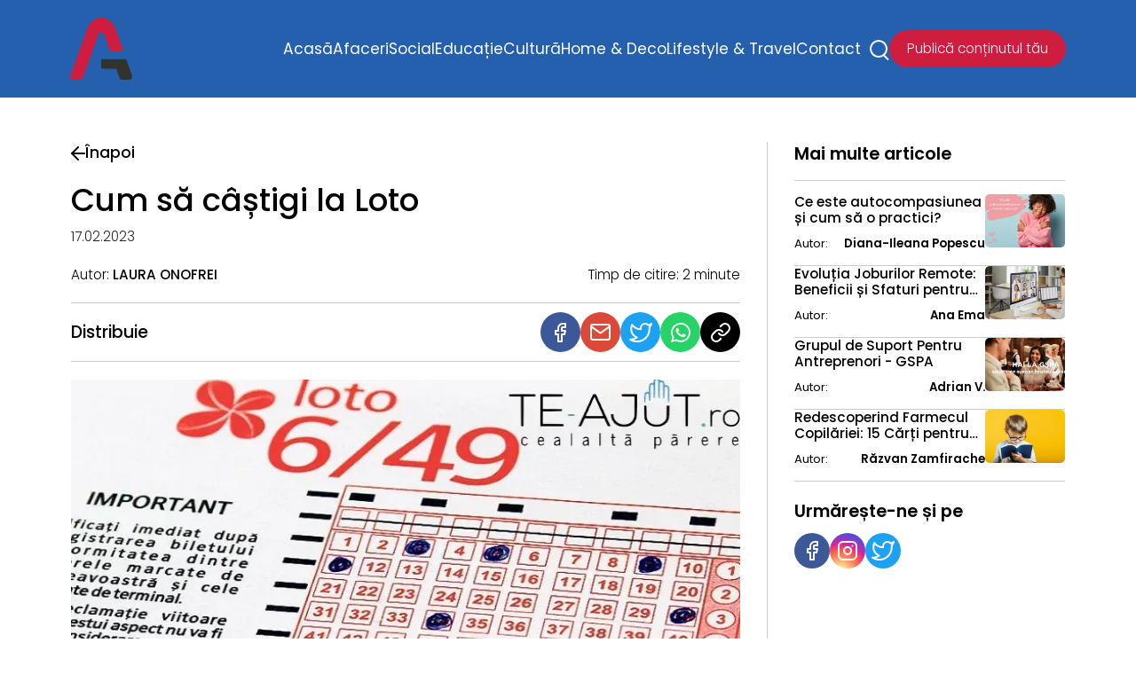

--- FILE ---
content_type: text/html; charset=UTF-8
request_url: https://te-ajut.ro/cum-sa-castigi-la-loto
body_size: 17718
content:

<!DOCTYPE html>
<html lang="ro-RO">
<head>


<script type="application/ld+json">
    {
        "@context": "https://schema.org",
        "@graph": [
            {
                "@type": "Organization",
                "@id": "https://te-ajut.ro/#organization",
                "name": "Te ajut",
                "url": "https://te-ajut.ro.ro",
                "email": "office@te-ajut.ro",
                "sameAs": ["https://www.facebook.com/TeAjutRoRo"],
                "logo": {
                    "@type": "ImageObject",
                    "@id": "https://te-ajut.ro/#logo",
                    "inLanguage": "ro-RO",
                    "url": "https://te-ajut.ro/uploads/logo/Logo-te-ajut.svg",
                    "width": 1000,
                    "height": 1000,
                    "caption": "Te-Ajut.ro | Articole de ajutor în afaceri"
                },
                
                "image": { "@id": "https://te-ajut.ro/#primaryimage" },
                "address": {
                                    "@type": "PostalAddress",
                                    "addressLocality": "Bvd. Independenței Nr 23 bis, Ploiești, Prahova"
                                }
            },
            {
                "@type": "BreadcrumbList", 
                    "itemListElement": [{
                        "@type": "ListItem", 
                        "position": 1, 
                        "name": "Te-ajut - Acasă",
                        "item": "https://te-ajut.ro"  
                    },{
                        "@type": "ListItem", 
                        "position": 2, 
                        "name": "Cum să câștigi la Loto | Te-ajut.ro",
                        "item": "https://te-ajut.ro/cum-sa-castigi-la-loto"  
                    }]
                },
            {
                "@type": "WebSite",
                "@id": "https://te-ajut.ro/#website",
                "url": "https://te-ajut.ro",
                "name": "Te Ajut",
                "description": "Te-ajut este portalul unde centralizam informatii si sfaturi utile in lumea facerilor si nu numai ",
                "publisher": { "@id": "https://te-ajut.ro/#organization" },
                "potentialAction": [{ "@type": "SearchAction", "target": "https://te-ajut.ro/?s={search_term_string}", "query-input": "required name=search_term_string" }],
                "inLanguage": "ro-RO"
            },
            {
                "@type": "ImageObject",
                "@id": "https://te-ajut.ro/#primaryimage",
                "inLanguage": "ro-RO",
                "url": "https://te-ajut.ro/uploads/articole_webp/loto.jpg.webp",
                "width": 983,
                "height": 580,
                "caption": "Ești pregătit? Vrei să afli cum să câștigi la Loto? Mai stai puțin că am să îți zic în câteva rânduri."
            },
            {
                "@type": "WebPage",
                "@id": "https://te-ajut.ro/#webpage",
                "url": "https://te-ajut.ro/cum-sa-castigi-la-loto",
                "name": "Cum să câștigi la Loto | Te-ajut.ro",
                "isPartOf": { "@id": "https://te-ajut.ro/#website" },
                "about": { "@id": "https://te-ajut.ro/#organization" },
                "primaryImageOfPage": { "@id": "https://te-ajut.ro/#primaryimage" },
                "datePublished": "2018-10-24T07:28:31+00:00",
                "dateModified": "2020-10-02T15:04:37+00:00",
                "description": "Ești pregătit? Vrei să afli cum să câștigi la Loto? Mai stai puțin că am să îți zic în câteva rânduri.",
                "inLanguage": "ro-RO",
                "potentialAction": [{ "@type": "ReadAction", "target": ["https://2lafel.ro/"] }]
            } 
        ]
    }
</script> <script type="application/ld+json">
            {
            "@context": "https://schema.org",
            "@type": "BlogPosting",
            "mainEntityOfPage": {
                "@type": "WebPage",
                "@id": "https://te-ajut.ro/cum-sa-castigi-la-loto"
            },
            "headline": "Cum să câștigi la Loto",
            "description": "Ești pregătit? Vrei să afli cum să câștigi la Loto? Mai stai puțin că am să îți zic în câteva rânduri.",
            "image": "https://te-ajut.ro/uploads/articole_webp/loto.jpg.webp",  
            "author": {
                "@type": "Person",
                "name": "Te Ajut"
            },  
            "publisher": {
                "@type": "Organization",
                "name": "Te Ajut",
                "logo": {
                "@type": "ImageObject",
                "url": "https://te-ajut.ro/uploads/logo/Logo-te-ajut.svg"
                }
            },
            "datePublished": "2023-02-17 17:38:15",
            "dateModified": "0000-00-00 00:00:00"
            }
            </script>
        <meta charset="UTF-8">
    <meta http-equiv="X-UA-Compatible" content="IE=edge">
        <title>Cum să câștigi la Loto | Te-ajut.ro</title>
    <link rel="icon" href="/uploads/logo/Logo-te-ajut.svg" type="image/x-icon"/>
    <link rel="apple-touch-icon" href="/uploads/logo/Logo-te-ajut.svg" type="image/x-icon"/>
    <meta robots content="index, follow"/>
    <link rel="canonical" href="https://te-ajut.ro/cum-sa-castigi-la-loto" />
    <link rel="alternate" href="https://te-ajut.ro/cum-sa-castigi-la-loto" hreflang="ro-RO" />
    <link rel="alternate" href="https://te-ajut.ro/cum-sa-castigi-la-loto" hreflang="x-default" />
    <!-- Google tag (gtag.js) -->
<script async src="https://www.googletagmanager.com/gtag/js?id=G-SVWRG4F7J8"></script>
<script>
  window.dataLayer = window.dataLayer || [];
  function gtag(){dataLayer.push(arguments);}
  gtag('js', new Date());

  gtag('config', 'G-SVWRG4F7J8');
</script>
<script src="https://analytics.ahrefs.com/analytics.js" data-key="kPldQwzixUmmeuZctTR70Q" async></script>        <meta name="description" content="Ești pregătit? Vrei să afli cum să câștigi la Loto? Mai stai puțin că am să îți zic în câteva rânduri.">
<meta name="keywords" content="Cum s? câ?tigi la Loto | Te-ajut.ro">
<meta name="csrf-param" content="_csrf-frontend">
<meta name="csrf-token" content="z1F5-zXkl1FI_gOD7JjV0Ks6Y7VBszxkZ7K6KiDWqEGCCzXWDJfCJxDNS9ql0rSH3GIO0RSeVTsh49NwEJnFLQ==">

<link href="/assets/6b55625d/css/bootstrap.min.css" rel="stylesheet">
<link href="/css/magic_builder/slick-theme.css" rel="stylesheet">
<link href="/css/magic_builder/slick.css" rel="stylesheet">
<link href="/css/base.css" rel="stylesheet">
<link href="/css/custom.css" rel="stylesheet">
<link href="/css/magic_builder/core.css" rel="stylesheet">
<link href="/css/magic_builder/lightbox.css" rel="stylesheet">
<link href="/css/mq.css" rel="stylesheet">    <meta name="viewport" content="width=device-width, initial-scale=1, maximum-scale=5, user-scalable=yes, minimal-ui">
    <meta name="apple-mobile-web-app-capable" content="yes">
    <meta name="mobile-web-app-capable" content="yes">
    <meta property="og:title" content="Cum să câștigi la Loto | Te-ajut.ro" />
    <meta property="og:url" content="https://te-ajut.ro/cum-sa-castigi-la-loto" />
    <meta property="og:image" content="https://te-ajut.ro/uploads/articole_webp/loto.jpg.webp" />
    <meta property="og:image:alt" content="Cum să câștigi la Loto | Te-ajut.ro" />
    <meta property="og:type" content="website" />
    <meta property="og:description" content="Ești pregătit? Vrei să afli cum să câștigi la Loto? Mai stai puțin că am să îți zic în câteva rânduri." />
    <meta property="og:locale" content="ro-RO" />
    <meta property="og:site_name" content="Te-ajut" />
</head>

<body class="page-id-209 cum-sa-castigi-la-loto"data-pagetype="posts" data-pagetitle="">
<div class="content-wrapper">
    
    <header>

        <nav id="main-navbar" class="navbar navbar-expand-xl">
<div class="container">
<a class="navbar-brand" href="/"><img class="logo" src="/uploads/logo/Logo-te-ajut.svg" alt="Te-Ajut.ro | Articole de ajutor în afaceri"></a>
<button type="button" class="navbar-toggler collapsed" data-toggle="collapse" data-target="#main-navbar-collapse" aria-controls="main-navbar-collapse" aria-expanded="false" aria-label="Toggle navigation"><span class="icon-bar top-bar"></span>
                                <span class="icon-bar middle-bar"></span>
                                <span class="icon-bar bottom-bar"></span>
                                <span class="sr-only">Toggle navigation</span></button>
<div id="main-navbar-collapse" class="collapse navbar-collapse">
<ul class="navbar-nav nav main-nav ml-auto" active-level="0"><li class="main-nav-item nav-item nav-item-level-1 nav-item"><a class="nav-link" href="/">Acasă</a></li><li class="main-nav-item nav-item nav-item-level-1 nav-item nav-item-afaceri  ">
						<a class="nav-link " href="/afaceri" ">Afaceri</a></li><li class="main-nav-item nav-item nav-item-level-1 nav-item nav-item-social  ">
						<a class="nav-link " href="/social" ">Social</a></li><li class="main-nav-item nav-item nav-item-level-1 nav-item nav-item-educație  ">
						<a class="nav-link " href="/educatie" ">Educație</a></li><li class="main-nav-item nav-item nav-item-level-1 nav-item nav-item-cultură  ">
						<a class="nav-link " href="/cultura" ">Cultură</a></li><li class="main-nav-item nav-item nav-item-level-1 nav-item nav-item-home-&-deco  ">
						<a class="nav-link " href="/home-deco" ">Home & Deco</a></li><li class="main-nav-item nav-item nav-item-level-1 nav-item nav-item-lifestyle-&-travel  ">
						<a class="nav-link " href="/lifestyle-travel" ">Lifestyle & Travel</a></li><li class="main-nav-item nav-item nav-item-level-1 nav-item nav-item-contact  ">
						<a class="nav-link " href="/contact" ">Contact</a></li><li class="main-nav-item nav-item nav-item-level-1 nav-item item-search"><a href="#" class="nav-link search-toggle"></a></li><a class="btn-write" href="/publica-continutul-tau"><svg width="23" height="23" viewBox="0 0 16 17" fill="none" xmlns="http://www.w3.org/2000/svg">
<path d="M14.7674 10.0679C14.5473 10.0679 14.3689 10.2471 14.3689 10.4684V14.0243C14.3681 14.6876 13.8334 15.2252 13.1734 15.2258H1.99241C1.33243 15.2252 0.797743 14.6876 0.796965 14.0243V3.58781C0.797743 2.92464 1.33243 2.3871 1.99241 2.38632H5.5305C5.7506 2.38632 5.92898 2.20703 5.92898 1.98582C5.92898 1.76477 5.7506 1.58533 5.5305 1.58533H1.99241C0.892538 1.58658 0.00124526 2.48238 0 3.58781V14.0245C0.00124526 15.1299 0.892538 16.0257 1.99241 16.027H13.1734C14.2733 16.0257 15.1646 15.1299 15.1658 14.0245V10.4684C15.1658 10.2471 14.9875 10.0679 14.7674 10.0679Z" fill="black"/>
<path d="M15.0076 0.554857C14.3073 -0.148982 13.172 -0.148982 12.4717 0.554857L5.36248 7.69995C5.31376 7.74892 5.27858 7.80962 5.26021 7.87626L4.32533 11.2684C4.28688 11.4075 4.32595 11.5564 4.42744 11.6586C4.52909 11.7606 4.67727 11.7999 4.81565 11.7614L8.19077 10.8216C8.25708 10.8032 8.31747 10.7678 8.36619 10.7188L15.4752 3.57359C16.1744 2.86928 16.1744 1.72912 15.4752 1.02481L15.0076 0.554857ZM6.23073 7.96027L12.049 2.11241L13.9255 3.99834L8.10702 9.8462L6.23073 7.96027ZM5.85591 8.71621L7.35504 10.2231L5.28138 10.8005L5.85591 8.71621ZM14.9117 3.00727L14.4891 3.43201L12.6125 1.54593L13.0353 1.12118C13.4243 0.730231 14.055 0.730231 14.444 1.12118L14.9117 1.59114C15.3001 1.98256 15.3001 2.616 14.9117 3.00727Z" fill="black"/>
</svg>
Publică conținutul tău
</a></ul>

</div>
</div>
</nav>
                    <div class="search-wrapper">
                <div class="search-content">
                    <input id="search" type="text" class="form-control" name="search" placeholder="Caută">
                    <a href="#" class="search-hide"></a>
                </div>
            </div>
        
        

    </header>

    

    <main>
        <div class="page-content-inner">
            
 
    

  <div class="page-header container post-container-all">
    <div class="row page-header-inner post_container justify-content-center mb-5">
       
           <div class="blog-content col-5">
            <div class="page-header-background">
     
                  

                  <img src="/uploads/articole_webp/loto.jpg.webp" alt="Cum să câștigi la Loto" >

                  <div class=title-btn-back>
                    <div class="back-button">
                        
                            <a class="blog-back-btn" href="/" onclick="location.href = document.referrer; return false;"><svg width="16" height="16" viewBox="0 0 16 16" fill="none" xmlns="http://www.w3.org/2000/svg"><path d="M15 8H1" stroke="white" stroke-width="2" stroke-linecap="round" stroke-linejoin="round"/><path d="M8 1L1 8L8 15" stroke="white" stroke-width="2" stroke-linecap="round" stroke-linejoin="round"/></svg>Înapoi</a>
                        
                            
                            <h1>Cum să câștigi la Loto</h1>
                            <span class="blog-date">17.02.2023</span>
          

                            
                    </div>
                    <div class="date-time-read"><p class="author">Autor: <span class="name">LAURA ONOFREI</span></p><p class="time-read">Timp de citire: 2 minute</p>
                    </div>

                    <div class="share-section">
                    <p class="share-title">Distribuie</p>
                            <div class="icon-section">
                                
                                <a href="https://www.facebook.com/sharer/sharer.php?u=https://te-ajut.ro/site/cum-sa-castigi-la-loto" target="_blank" class="share-icon fb-share"><svg width="13" height="22" viewBox="0 0 13 22" fill="none" xmlns="http://www.w3.org/2000/svg"><path d="M12 1H9C7.67392 1 6.40215 1.52678 5.46447 2.46447C4.52678 3.40215 4 4.67392 4 6V9H1V13H4V21H8V13H11L12 9H8V6C8 5.73478 8.10536 5.48043 8.29289 5.29289C8.48043 5.10536 8.73478 5 9 5H12V1Z" stroke="white" stroke-width="2" stroke-linecap="round" stroke-linejoin="round"/></svg></a>
                                <a href="mailto:?subject=Citește acest articol&amp;body=https://te-ajut.ro/site/cum-sa-castigi-la-loto" target="_blank" class="share-icon mail-share"><svg width="23" height="19" viewBox="0 0 23 19" fill="none" xmlns="http://www.w3.org/2000/svg"><path d="M3.1 1H19.9C21.055 1 22 1.95625 22 3.125V15.875C22 17.0438 21.055 18 19.9 18H3.1C1.945 18 1 17.0438 1 15.875V3.125C1 1.95625 1.945 1 3.1 1Z" stroke="white" stroke-width="2" stroke-linecap="round" stroke-linejoin="round"/><path d="M22 3.125L11.5 10.5625L1 3.125" stroke="white" stroke-width="2" stroke-linecap="round" stroke-linejoin="round"/></svg></a>
                                <a href="https://twitter.com/share?url=https://te-ajut.ro/site/cum-sa-castigi-la-loto" target="_blank" class="share-icon tw-share"><svg width="26" height="22" viewBox="0 0 26 22" fill="none" xmlns="http://www.w3.org/2000/svg"><path d="M25 1.01121C23.9553 1.76409 22.7987 2.33993 21.5745 2.71654C20.9175 1.9447 20.0444 1.39763 19.0731 1.14934C18.1019 0.901042 17.0795 0.963498 16.1441 1.32826C15.2087 1.69302 14.4056 2.34249 13.8433 3.18882C13.2809 4.03515 12.9866 5.03751 13 6.06034V7.17494C11.0829 7.22573 9.18321 6.79131 7.47019 5.91037C5.75717 5.02942 4.28398 3.72931 3.18182 2.12581C3.18182 2.12581 -1.18182 12.1572 8.63636 16.6156C6.38967 18.1738 3.71326 18.9551 1 18.8448C10.8182 24.4178 22.8182 18.8448 22.8182 6.0269C22.8172 5.71643 22.788 5.40673 22.7309 5.10178C23.8443 3.97993 24.63 2.56352 25 1.01121Z" stroke="white" stroke-width="2" stroke-linecap="round" stroke-linejoin="round"/></svg></a>
                                <a href="whatsapp://send?text=https://te-ajut.ro/site/cum-sa-castigi-la-loto" target="_blank" class="share-icon wapp-share"><svg width="22" height="22" viewBox="0 0 20 20" fill="none" xmlns="http://www.w3.org/2000/svg"><path d="M17.0045 2.90625C15.1339 1.03125 12.6429 0 9.99554 0C4.53125 0 0.0848214 4.44643 0.0848214 9.91071C0.0848214 11.6563 0.540179 13.3616 1.40625 14.8661L0 20L5.25446 18.6205C6.70089 19.4107 8.33036 19.8259 9.99107 19.8259H9.99554C15.4554 19.8259 20 15.3795 20 9.91518C20 7.26786 18.875 4.78125 17.0045 2.90625ZM9.99554 18.1563C8.51339 18.1563 7.0625 17.7589 5.79911 17.0089L5.5 16.8304L2.38393 17.6473L3.21429 14.6071L3.01786 14.2946C2.19196 12.9821 1.75893 11.4688 1.75893 9.91071C1.75893 5.37054 5.45536 1.67411 10 1.67411C12.2009 1.67411 14.2679 2.53125 15.8214 4.08929C17.375 5.64732 18.3304 7.71429 18.3259 9.91518C18.3259 14.4598 14.5357 18.1563 9.99554 18.1563ZM14.5134 11.9866C14.2679 11.8616 13.0491 11.2634 12.8214 11.183C12.5938 11.0982 12.4286 11.058 12.2634 11.308C12.0982 11.558 11.625 12.1116 11.4777 12.2813C11.3348 12.4464 11.1875 12.4688 10.942 12.3438C9.48661 11.6161 8.53125 11.0446 7.57143 9.39732C7.31696 8.95982 7.82589 8.99107 8.29911 8.04464C8.37946 7.87946 8.33929 7.73661 8.27679 7.61161C8.21429 7.48661 7.71875 6.26786 7.51339 5.77232C7.3125 5.29018 7.10714 5.35714 6.95536 5.34821C6.8125 5.33929 6.64732 5.33929 6.48214 5.33929C6.31696 5.33929 6.04911 5.40179 5.82143 5.64732C5.59375 5.89732 4.95536 6.49554 4.95536 7.71429C4.95536 8.93304 5.84375 10.1116 5.96429 10.2768C6.08929 10.442 7.70982 12.942 10.1964 14.0179C11.7679 14.6964 12.3839 14.7545 13.1696 14.6384C13.6473 14.567 14.6339 14.0402 14.8393 13.4598C15.0446 12.8795 15.0446 12.3839 14.9821 12.2813C14.9241 12.1696 14.7589 12.1071 14.5134 11.9866Z" fill="white"/></svg></a>
                                <span class="share-icon link-share"><svg width="22" height="22" viewBox="0 0 22 22" fill="none" xmlns="http://www.w3.org/2000/svg"><path d="M8.98877 12.0067C9.42066 12.5847 9.97168 13.0629 10.6045 13.4089C11.2372 13.755 11.9369 13.9608 12.6562 14.0123C13.3754 14.0639 14.0972 13.96 14.7728 13.7078C15.4484 13.4555 16.0619 13.0608 16.5716 12.5503L19.5887 9.53023C20.5047 8.58092 21.0115 7.30946 21.0001 5.9897C20.9886 4.66995 20.4598 3.4075 19.5275 2.47426C18.5951 1.54102 17.3339 1.01166 16.0155 1.00019C14.6971 0.988722 13.4269 1.49606 12.4785 2.41295L10.7487 4.13438" stroke="white" stroke-width="2" stroke-linecap="round" stroke-linejoin="round"/><path d="M13.0115 9.99331C12.5796 9.41534 12.0286 8.93711 11.3958 8.59106C10.763 8.245 10.0633 8.03921 9.34409 7.98765C8.62488 7.93609 7.903 8.03997 7.22742 8.29223C6.55185 8.54449 5.93837 8.93924 5.4286 9.4497L2.41154 12.4698C1.49557 13.4191 0.988733 14.6905 1.00019 16.0103C1.01165 17.33 1.54048 18.5925 2.47279 19.5257C3.40511 20.459 4.6663 20.9883 5.98474 20.9998C7.30318 21.0113 8.57337 20.5039 9.52174 19.5871L11.2415 17.8656" stroke="white" stroke-width="2" stroke-linecap="round" stroke-linejoin="round"/></svg> <p class="copy-notification">Link-ul a fost copiat!</p></span>
                            </div>
                    </div>
                  </div>
                  </div>        <div class="page-content-buttons">

            <div class="page-header-content">
              <div id="myDiv" class="page-description"><p>Acum ai super ocazia vieții tale. &Icirc;ți voi oferi o super soluție pentru a c&acirc;știga la loto. Vei c&acirc;știga at&acirc;t de mult &icirc;nc&acirc;t &icirc;mi vei mulțumi cu v&acirc;rf și &icirc;ndesat. Nu ai nevoie de școală, nu ai de cunoștințe de matematică sau de prea mulți bani. Ai nevoie doar de puțină minte&hellip;.și sunt sigur că din aia ai măcar un gram.</p>

<h2>Ești pregătit? Vrei să afli cum să c&acirc;știgi la Loto? Mai stai puțin că am să &icirc;ți zic &icirc;n c&acirc;teva r&acirc;nduri.</h2>

<p>P&acirc;nă atunci hai să &icirc;ți spun ce s-a &icirc;nt&acirc;mplat ieri 30 Decembrie 2015.</p>

<p>Ei bine, ieri au fost extragerile la Loto. La 6 din 49 s-a c&acirc;știgat premiul cel mare. Nimic &icirc;nt&acirc;mplător &icirc;n faptul că s-a c&acirc;știgat &icirc;n ajunul anului nou, la fel cum nu este &icirc;nt&acirc;mplător că ultima dată s-a c&acirc;știgat de paști și nici că anterior s-a c&acirc;știgat tot &icirc;n ajunul anului nou.&nbsp;<strong>Concluzie: dacă vrei să c&acirc;știgi la Loto, joacă doar de anul nou și de paști.</strong><br />
Ce s-a mai &icirc;nt&acirc;mplat ieri? Ei bine s-a c&acirc;știgat premiul cel mare de către doi inși. Foarte tare. Norocoșii de ei. Nu-mi vine să cred c&acirc;t noroc pe capul lor. Unde mai pui și faptul că sunt din aceeași localitate? Unde mai pui că au jucat biletele fix &icirc;n aceeași agenție? Unde mai pui că agenția este &icirc;ntr-o localitate de dimensiunile unei localități gen Adunații Copăceni? C&acirc;t noroc pe aia din Găești județul D&acirc;mbovița! Acum au bani acolo &icirc;n localitate de subit vor crește nivelul de trai al lor și a tuturor celor din jur. Propun: cei doi c&acirc;știgători să fie primari! Vor răm&acirc;ne la fel de anonimi ca și actualul primar din Găești. Loteria Rom&acirc;nă va avea grijă de asta.</p>

<h3>Iată că ai ajuns la final și acum sunt nevoit să &icirc;ți dau rețeta. Trebuie să &icirc;ți spun cum să c&acirc;știgi la Loto!</h3>

<p>E extrem de simplu: NU JUCA LA LOTO!</p>

<p>Loteria este taxa pe prostie iar &icirc;n Rom&acirc;nia loteria este mai mult de at&acirc;t. Eu sunt surprins cum &icirc;ncearcă și reușesc ăștia de conduc această afacere să ne prostească de fiecare dată, de sărbători, cu niște povești mai mult dec&acirc;t inventate, iar noi credem. Credem pentru că suntem&nbsp;<a href="https://te-ajut.ro/stai-chill-ca-inca-n-o-mierlim/" target="_blank">idioți.</a></p>

<p>Vine anul nou și vreau să te rog ceva: NU mai fi idiot! Gata! &Icirc;n 2016 nu mai ai voie să fi idiot și nici nu mai ai voie să joci la loto. Sigur așa o să c&acirc;știgi ceva.</p>

<p><strong>&Icirc;ți doresc un an nou plin de minte.</strong></p>
</div>     
            </div>

                    <!-- <div class="emoji-reactions">
                        <button class=like-btn><span><svg width="50" height="50" viewBox="0 0 50 50" fill="none" xmlns="http://www.w3.org/2000/svg"><path d="M30.7847 0L23.8359 21.7304L30.505 18.7123C33.1156 14.2053 34.507 9.07041 34.507 3.72236C34.507 1.66699 32.84 0 30.7847 0Z" fill="#FFD764"/><path d="M30.7845 0C31.1738 0 31.4887 1.66699 31.4887 3.72236C31.4887 9.28271 29.8549 14.5302 26.8539 18.7123L19.4631 24.7485L12.0723 18.7123C20.351 18.7123 27.0622 12.0011 27.0622 3.72236C27.0622 1.66699 28.7292 0 30.7845 0Z" fill="#FFE7A3"/><path d="M34.5068 44.7686L37.5249 48.4909H40.2412C42.2966 48.4909 43.9636 46.8239 43.9636 44.7686H34.5068Z" fill="#FFD764"/><path d="M40.2412 41.0463C42.2966 41.0463 43.9636 42.7133 43.9636 44.7687C43.9636 45.158 42.2966 45.4729 40.2412 45.4729H34.5068V39.0342L40.2412 41.0463Z" fill="#FFE7A3"/><path d="M34.5068 37.324V41.0463H42.2533C44.3087 41.0463 45.9757 39.3793 45.9757 37.324H34.5068Z" fill="#FFD764"/><path d="M42.2533 33.6015C44.3087 33.6015 45.9757 35.2685 45.9757 37.3238C45.9757 37.7132 44.3087 38.028 42.2533 38.028H34.5068V31.5894L42.2533 33.6015Z" fill="#FFE7A3"/><path d="M34.5068 29.8794V33.6018H44.2654C46.3208 33.6018 47.9878 31.9348 47.9878 29.8794H34.5068Z" fill="#FFD764"/><path d="M44.2654 26.1569C46.3208 26.1569 47.9878 27.8239 47.9878 29.8792C47.9878 30.2686 46.3208 30.5834 44.2654 30.5834H34.5068V24.1448L44.2654 26.1569Z" fill="#FFE7A3"/><path d="M34.5068 22.4346V26.1569H46.2774C48.3328 26.1569 49.9998 24.4899 49.9998 22.4346H34.5068Z" fill="#FFD764"/><path d="M46.2774 18.7124C48.3328 18.7124 49.9998 20.3794 49.9998 22.4348C49.9998 22.8241 48.3328 23.139 46.2774 23.139H34.5068L37.5249 18.7124H46.2774Z" fill="#FFE7A3"/><path d="M12.0724 18.7124L6.03613 48.491H37.5251V18.7124H12.0724Z" fill="#FFD764"/><path d="M12.0724 18.7124V50.0001H9.0542L6.03613 34.3563L9.0542 18.7124H12.0724Z" fill="#DEF1FF"/><path d="M9.05479 18.7124V50.0001H6.03672L3.01855 34.3563L6.03672 18.7124H9.05479Z" fill="#0789DE"/><path d="M6.03623 18.7124V50.0001H1.27402C0.57041 50.0001 0 49.4297 0 48.7261V19.9864C0 19.2828 0.57041 18.7124 1.27402 18.7124H6.03623Z" fill="#54BBFF"/></svg></span>10</button>
                        <button class=ador-btn><span><svg width="54" height="50" viewBox="0 0 54 50" fill="none" xmlns="http://www.w3.org/2000/svg"><path d="M38.7887 0C38.4421 0 38.0976 0.0119227 37.7564 0.0348186L27.0107 49.9935C27.629 49.6337 53.9966 34.1457 53.9999 15.2195C53.9999 6.81528 47.1896 0 38.7887 0Z" fill="#E0230D"/><path d="M37.7566 0.0348186C44.4017 0.565223 49.654 7.16199 49.654 15.2195C49.6507 34.1261 27.5726 49.6021 27.0109 49.9935C27.0033 49.9978 27 50 27 50C27 50 0 34.3696 0 15.2174C0 6.81306 6.81033 0 15.2112 0C19.9659 0 24.2109 2.1826 27 5.60105C29.5859 2.4315 33.4224 0.32508 37.7566 0.0348186Z" fill="#FF5440"/></svg></span>10</button>
                        <button class=haha-btn><span><svg width="50" height="50" viewBox="0 0 50 50" fill="none" xmlns="http://www.w3.org/2000/svg"><path d="M25.2715 0.00195312V49.998C38.9536 49.853 49.9999 38.7162 49.9999 24.9999C49.9999 11.2836 38.9536 0.146777 25.2715 0.00195312Z" fill="#FFB751"/><path d="M25.2716 0.00205078C25.1811 0.000976562 25.0905 0 25 0C11.1932 0 0 11.1932 0 25C0 38.8068 11.1932 50 25 50C25.0905 50 25.1811 49.999 25.2716 49.9979C36.7304 49.8249 45.9759 38.6992 45.9759 25C45.9759 11.3008 36.7304 0.175098 25.2716 0.00205078Z" fill="#FFD764"/><path d="M34.4017 17.8606L33.0074 18.438L28.7539 33.7298L38.0382 29.8841C38.7898 27.1956 38.6793 24.2447 37.5282 21.4656L36.3733 18.6772C36.0558 17.9105 35.1685 17.543 34.4017 17.8606Z" fill="#661A11"/><path d="M13.303 26.6C12.5362 26.9176 12.1688 27.8048 12.4863 28.5716L13.6414 31.36C14.7925 34.1391 16.801 36.3038 19.2337 37.6733L35.9907 28.9552C36.021 26.9173 35.6201 24.7454 34.74 22.6207L34.1626 21.2266L14.6973 26.0226L13.303 26.6Z" fill="#901C0F"/><path d="M35.9914 28.9551L30.6504 38.3063C34.4043 36.709 37.017 33.5393 38.0391 29.884C37.3846 29.5159 36.699 29.2042 35.9914 28.9551Z" fill="#E0230D"/><path d="M35.9915 28.9552C35.9308 33.1934 34.005 36.8517 30.6505 38.3065C30.6118 38.3236 30.5719 38.3402 30.5329 38.3563C26.7156 39.9375 22.5761 39.5549 19.2344 37.6733C20.2672 33.9809 22.9234 30.7823 26.7407 29.2011C29.8098 27.9299 33.088 27.9289 35.9915 28.9552Z" fill="#FF5440"/><path d="M30.2197 19.593L30.558 24.3531L33.3464 23.1982C34.1132 22.8806 34.4807 21.9934 34.1631 21.2266L33.0082 18.4382L30.2197 19.593Z" fill="#FFE7A3"/><path d="M30.2191 19.593L31.374 22.3813C31.6916 23.1481 31.3241 24.0353 30.5573 24.3529L17.8237 29.6273C17.0569 29.9449 16.1697 29.5774 15.8521 28.8106L14.6973 26.0223L30.2191 19.593Z" fill="white"/><path d="M30.9904 42.1885C30.6943 42.1885 30.4135 42.013 30.293 41.7225C30.1335 41.3375 30.3163 40.8962 30.7014 40.7367L32.0956 40.1592C32.4807 39.9997 32.9219 40.1826 33.0814 40.5675C33.241 40.9526 33.0582 41.3939 32.6731 41.5534L31.279 42.1308C31.1844 42.1699 31.0866 42.1885 30.9904 42.1885Z" fill="#FFB751"/><path d="M34.1244 11.0239C33.9649 10.6389 33.5236 10.4562 33.1386 10.6155L28.6373 12.48L29.9978 10.0299C30.2001 9.66553 30.0688 9.20626 29.7044 9.00391C29.3402 8.80167 28.8808 8.93302 28.6785 9.29727L26.2678 13.6386C26.156 13.8398 26.1422 14.081 26.2304 14.2937C26.3184 14.5064 26.4986 14.6671 26.72 14.7304L31.4944 16.0956C31.5637 16.1154 31.6336 16.1249 31.7022 16.1249C32.0304 16.1249 32.3325 15.909 32.4273 15.5776C32.5418 15.1771 32.3099 14.7593 31.9093 14.6447L29.2148 13.8743L33.7161 12.0098C34.1012 11.8503 34.284 11.409 34.1244 11.0239Z" fill="#401510"/><path d="M16.5602 18.2994C16.4722 18.0868 16.2919 17.926 16.0705 17.8627L11.2961 16.4976C10.8959 16.3828 10.4778 16.615 10.3633 17.0156C10.2487 17.4162 10.4807 17.8338 10.8813 17.9485L13.5758 18.7189L9.07443 20.5834C8.68937 20.7429 8.50656 21.1843 8.66603 21.5693C8.78635 21.8598 9.06721 22.0353 9.3634 22.0353C9.45959 22.0353 9.55744 22.0167 9.65187 21.9777L14.1531 20.1131L12.7927 22.5632C12.5904 22.9276 12.7217 23.3869 13.0861 23.5892C13.2021 23.6536 13.3277 23.6841 13.4517 23.6841C13.7169 23.6841 13.9741 23.544 14.1119 23.2957L16.5227 18.9543C16.6345 18.7533 16.6483 18.512 16.5602 18.2994Z" fill="#401510"/></svg></span>10</button>
                        <button class=furie-btn><span><svg width="50" height="50" viewBox="0 0 50 50" fill="none" xmlns="http://www.w3.org/2000/svg"><path d="M25.2715 0.00195312V49.998C38.9536 49.853 49.9999 38.7162 49.9999 24.9999C49.9999 11.2836 38.9536 0.146777 25.2715 0.00195312Z" fill="#FF5440"/><path d="M25.2716 0.00205078C25.181 0.000976562 25.0905 0 25 0C11.1932 0 0 11.1932 0 25C0 38.8068 11.1932 50 25 50C25.0905 50 25.181 49.999 25.2716 49.9979C36.7304 49.8249 45.9759 38.6992 45.9759 25C45.9759 11.3008 36.7304 0.175098 25.2716 0.00205078Z" fill="#FF804C"/><path d="M33.4007 30.4027H31.8916L25.0003 32.4147L18.109 30.4026H16.5999C15.7699 30.4026 15.0908 31.0817 15.0908 31.9117V37.9479C15.0908 38.7779 15.7699 39.457 16.5999 39.457H18.109L25.0003 37.4449L31.8916 39.457H33.4007C34.2307 39.457 34.9098 38.7779 34.9098 37.9479V31.9117C34.9098 31.0818 34.2307 30.4027 33.4007 30.4027Z" fill="#401510"/><path d="M31.8909 33.4209V30.4028H28.8728L24.3457 34.93L28.8728 39.4571H31.8909V36.4391C31.8909 35.6091 31.2118 34.93 30.3818 34.93C31.2119 34.93 31.8909 34.2509 31.8909 33.4209Z" fill="#FFE7A3"/><path d="M28.8729 33.4209V30.4028H18.1084V33.4209C18.1084 34.2509 18.7875 34.93 19.6175 34.93C18.7875 34.93 18.1084 35.6091 18.1084 36.4391V39.4571H28.8729V36.4391C28.8729 35.6091 28.1938 34.93 27.3639 34.93C28.1938 34.93 28.8729 34.2509 28.8729 33.4209Z" fill="white"/><path d="M15.0908 20.4932V27.2836C18.0073 27.2836 20.3726 24.9194 20.3726 22.002C20.3726 21.9834 20.3714 21.9652 20.3712 21.9468C17.9416 21.7598 16.516 21.1266 15.0908 20.4932Z" fill="#DEF1FF"/><path d="M10.6604 19.1279C10.1225 19.9553 9.80859 20.9418 9.80859 22.002C9.80859 24.9194 12.1738 27.2836 15.0903 27.2836C16.3408 27.2836 17.3539 24.9194 17.3539 22.002C17.3539 21.7922 17.348 21.5856 17.3379 21.3822C15.0391 20.6633 13.6808 19.5263 10.6604 19.1279Z" fill="white"/><path d="M15.0908 20.4932C14.2588 20.4934 13.582 21.1702 13.582 22.0022C13.582 22.8344 14.259 23.5113 15.0911 23.5113C15.9232 23.5113 16.6002 22.8344 16.6002 22.0022C16.6002 21.6002 16.4411 21.2354 16.184 20.9646C15.809 20.8122 15.4498 20.6527 15.0908 20.4932Z" fill="#401510"/><path d="M25.7548 43.2297H24.2457C23.829 43.2297 23.4912 42.8919 23.4912 42.4752C23.4912 42.0585 23.829 41.7207 24.2457 41.7207H25.7548C26.1715 41.7207 26.5093 42.0585 26.5093 42.4752C26.5094 42.8919 26.1715 43.2297 25.7548 43.2297Z" fill="#FF5440"/><path d="M39.3397 19.1277C38.4071 19.2504 37.6325 19.4436 36.9403 19.674L34.9092 27.2836C37.8257 27.2836 40.1909 24.9195 40.1909 22.002C40.1908 20.9416 39.877 19.9557 39.3397 19.1277Z" fill="#DEF1FF"/><path d="M36.9408 19.6741C37.0897 20.3763 37.1732 21.1661 37.1732 22.002C37.1732 24.9195 36.1602 27.2837 34.9097 27.2837C31.9932 27.2837 29.6279 24.9196 29.6279 22.0021C29.6279 21.984 29.6289 21.9659 29.6289 21.9467C33.1602 21.675 34.5696 20.4608 36.9408 19.6741Z" fill="white"/><path d="M34.9098 20.4932C35.7418 20.4934 36.4186 21.1702 36.4186 22.0022C36.4186 22.8344 35.7416 23.5113 34.9095 23.5113C34.0773 23.5113 33.4004 22.8344 33.4004 22.0022C33.4004 21.6002 33.5595 21.2354 33.8166 20.9646C34.1916 20.8122 34.5508 20.6527 34.9098 20.4932Z" fill="#401510"/><path d="M24.1414 18.9069C24.1014 18.2485 23.5561 17.7266 22.8878 17.7266C22.2193 17.7266 21.6742 18.2486 21.6342 18.9069C21.6315 18.9323 21.6303 18.958 21.6303 18.9841V19.4871C21.6303 19.9032 21.2918 19.8036 20.8758 19.8036C17.6405 19.8036 15.3976 19.8036 15.3976 19.8036C13.6563 19.0298 11.856 18.2296 8.30039 18.2296C7.88369 18.2296 7.5459 18.5674 7.5459 18.9841C7.5459 19.4008 7.88369 19.7386 8.30039 19.7386C11.5356 19.7386 13.1139 20.4399 14.7847 21.1826C16.5259 21.9564 18.3263 22.7566 21.8818 22.7566C23.13 22.7566 24.1454 21.7412 24.1454 20.4931V18.984C24.1453 18.958 24.144 18.9323 24.1414 18.9069Z" fill="#FF5440"/><path d="M25.8595 18.9069C25.8995 18.2485 26.4447 17.7266 27.1131 17.7266C27.7814 17.7266 28.3267 18.2486 28.3667 18.9069C28.3693 18.9323 28.3706 18.958 28.3706 18.9841V19.4871C28.3706 19.9032 28.7091 19.8036 29.1251 19.8036C32.3603 19.8036 34.6033 19.8036 34.6033 19.8036C36.3445 19.0298 38.145 18.2296 41.7005 18.2296C42.1172 18.2296 42.455 18.5674 42.455 18.9841C42.455 19.4008 42.1172 19.7386 41.7005 19.7386C38.4652 19.7386 36.887 20.4399 35.2162 21.1826C33.475 21.9564 31.6745 22.7566 28.119 22.7566C26.8709 22.7566 25.8555 21.7412 25.8555 20.4931V18.984C25.8556 18.958 25.8568 18.9323 25.8595 18.9069Z" fill="#FF5440"/></svg></span>10</button>
                        <button class=wow-btn><svg width="50" height="50" viewBox="0 0 50 50" fill="none" xmlns="http://www.w3.org/2000/svg"><path d="M25.2715 0.00195312V49.998C38.9536 49.853 49.9999 38.7162 49.9999 24.9999C49.9999 11.2836 38.9536 0.146777 25.2715 0.00195312Z" fill="#FFB751"/><path d="M25.2716 0.00205078C25.1811 0.000976562 25.0905 0 25 0C11.1932 0 0 11.1932 0 25C0 38.8068 11.1932 50 25 50C25.0905 50 25.1811 49.999 25.2716 49.9979C36.7304 49.8249 45.9759 38.6992 45.9759 25C45.9759 11.3008 36.7304 0.175098 25.2716 0.00205078Z" fill="#FFD764"/><path d="M25 22.002V31.0401H31.0362V28.0381C31.0362 24.7052 28.334 22.002 25 22.002Z" fill="#401510"/><path d="M25.0001 22.002C21.6661 22.002 18.9639 24.7052 18.9639 28.0382V31.0402H28.0182V28.0382C28.0182 24.7052 26.6671 22.002 25.0001 22.002Z" fill="#901C0F"/><path d="M28.0181 29.9023L25 42.4747C28.334 42.4747 31.0362 39.7725 31.0362 36.4385V31.04C30.0936 30.5411 29.0814 30.1559 28.0181 29.9023Z" fill="#E0230D"/><path d="M28.0182 29.9025V36.4388C28.0182 39.7728 26.6671 42.475 25.0001 42.475C21.6661 42.475 18.9639 39.7728 18.9639 36.4388V31.0403C20.7657 30.0876 22.82 29.5474 25.0001 29.5474C26.0394 29.5474 27.0504 29.6701 28.0182 29.9025Z" fill="#FF5440"/><path d="M25.7548 46.2478H24.2457C23.8289 46.2478 23.4912 45.91 23.4912 45.4933C23.4912 45.0766 23.8289 44.7388 24.2457 44.7388H25.7548C26.1716 44.7388 26.5093 45.0766 26.5093 45.4933C26.5094 45.91 26.1716 46.2478 25.7548 46.2478Z" fill="#FFB751"/><path d="M6.53857 26.9919C7.92765 26.9919 9.05371 25.8659 9.05371 24.4768C9.05371 23.0877 7.92765 21.9617 6.53857 21.9617C5.1495 21.9617 4.02344 23.0877 4.02344 24.4768C4.02344 25.8659 5.1495 26.9919 6.53857 26.9919Z" fill="#FF804C"/><path d="M43.4604 27.0322C44.8495 27.0322 45.9756 25.9062 45.9756 24.5171C45.9756 23.128 44.8495 22.002 43.4604 22.002C42.0714 22.002 40.9453 23.128 40.9453 24.5171C40.9453 25.9062 42.0714 27.0322 43.4604 27.0322Z" fill="#FF804C"/><path d="M15.0908 10.6841V21.2475C18.0073 21.2475 20.3726 18.8833 20.3726 15.9657C20.3726 13.0493 18.0073 10.6841 15.0908 10.6841Z" fill="#DEF1FF"/><path d="M15.0903 10.6841C16.3408 10.6841 17.3539 13.0493 17.3539 15.9658C17.3539 18.8833 16.3408 21.2476 15.0903 21.2476C12.1738 21.2476 9.80859 18.8834 9.80859 15.9658C9.80869 13.0493 12.1738 10.6841 15.0903 10.6841Z" fill="white"/><path d="M15.0911 17.4752C15.9232 17.4752 16.6002 16.7982 16.6002 15.9661C16.6002 15.134 15.9232 14.457 15.0911 14.457C14.259 14.457 13.582 15.134 13.582 15.9661C13.5821 16.7981 14.2591 17.4752 15.0911 17.4752Z" fill="#0E2739"/><path d="M34.9092 10.6841V21.2475C37.8257 21.2475 40.1909 18.8833 40.1909 15.9657C40.1908 13.0493 37.8257 10.6841 34.9092 10.6841Z" fill="#DEF1FF"/><path d="M34.9097 10.6841C36.1602 10.6841 37.1732 13.0493 37.1732 15.9658C37.1732 18.8833 36.1602 21.2476 34.9097 21.2476C31.9932 21.2476 29.6279 18.8834 29.6279 15.9658C29.6279 13.0493 31.9932 10.6841 34.9097 10.6841Z" fill="white"/><path d="M34.9095 17.4752C35.7416 17.4752 36.4186 16.7982 36.4186 15.9661C36.4186 15.134 35.7416 14.457 34.9095 14.457C34.0773 14.457 33.4004 15.134 33.4004 15.9661C33.4004 16.7981 34.0773 17.4752 34.9095 17.4752Z" fill="#0E2739"/></svg></span>10</button>
                    </div> -->


        <div class="post-buttons"><a class="prev-post-btn btn-primary" href="stai-chill-ca-inca-n-o-mierlim"><svg width="16" height="16" viewBox="0 0 16 16" fill="none" xmlns="http://www.w3.org/2000/svg"><path d="M15 8H1" stroke="white" stroke-width="2" stroke-linecap="round" stroke-linejoin="round"/><path d="M8 1L1 8L8 15" stroke="white" stroke-width="2" stroke-linecap="round" stroke-linejoin="round"/></svg>Vezi articolul anterior</a><a class="next-post-btn btn-primary" href="avortu-si-popa">Vezi următorul articol<svg width="16" height="16" viewBox="0 0 16 16" fill="none" xmlns="http://www.w3.org/2000/svg"><path d="M1 8H15" stroke="white" stroke-width="2" stroke-linecap="round" stroke-linejoin="round"/><path d="M8 1L15 8L8 15" stroke="white" stroke-width="2" stroke-linecap="round" stroke-linejoin="round"/></svg></a></div>        
        </div>
        </div>
        <div class="col-2  similar_posts">
            
			<div class="similar-posts-content">
                    <p class="similar-posts-content-title">Mai multe articole</p><div  class="row categories-grid "><div class="col-12 col-xl-4 col-lg-4 col-md-6 col-sm-6 categories-item-wrapper"><div class="blog-category-item"><div class="category-item-inner"><div class="categ-image-wrapper">
                         <span class="blog-date"><svg width="22" height="22" viewBox="0 0 22 22" fill="none" xmlns="http://www.w3.org/2000/svg"><path d="M11 21C16.5228 21 21 16.5228 21 11C21 5.47715 16.5228 1 11 1C5.47715 1 1 5.47715 1 11C1 16.5228 5.47715 21 11 21Z" stroke="white" stroke-width="2" stroke-linecap="round" stroke-linejoin="round"/><path d="M11 5V11L15 13" stroke="white" stroke-width="2" stroke-linecap="round" stroke-linejoin="round"/></svg>1 an</span>
                         <a href="/ce-este-autocompasiunea-si-cum-sa-o-practici" class="view-post-btn">Citește articolul <svg width="16" height="16" viewBox="0 0 16 16" fill="none" xmlns="http://www.w3.org/2000/svg"><path d="M1 8H15" stroke="white" stroke-width="2" stroke-linecap="round" stroke-linejoin="round"/><path d="M8 1L15 8L8 15" stroke="white" stroke-width="2" stroke-linecap="round" stroke-linejoin="round"/></svg></a>
                         <a href="/ce-este-autocompasiunea-si-cum-sa-o-practici"><img class="categ-image" loading="lazy" alt="Ce este autocompasiunea și cum să o practici?" src="/uploads/articole_webp/GraficaArticole-2024-03-19T151854.553.webp" ></a>
                        </div><div class="categ-title"><a href="/ce-este-autocompasiunea-si-cum-sa-o-practici"><h3 class="title-description">Ce este autocompasiunea și cum să o practici?</h3></a><p class="short-description">Viața este plină de suișuri și coborâșuri. Uneori, ne aflăm pe culmi înalte, adunând lauri și bucurându-ne de realizările și momentele frumoase din filmul vieții noastre. Iar în alte momente, suntem loviți de eșecuri, pierderi și dezamăgiri care ne pot face să ne simțim copleșiți și vulnerabili. Atunci când ne confruntăm cu astfel de momente, instinctul ne poate determina să fim și mai duri cu noi înșine, ceea ce amplifică și mai tare sentimentul de neputință. Dar ce-ar fi dacă, în loc să ne îngreunăm situația cu vorbe nu tocmai frumoase, am alege să ne tratăm cu aceeași blândețe și înțelegere pe care o oferim unui prieten aflat la necaz?</p><p class="author">Autor:<span class="name">Diana-Ileana Popescu </span></p></div></div></div></div><div class="col-12 col-xl-4 col-lg-4 col-md-6 col-sm-6 categories-item-wrapper"><div class="blog-category-item"><div class="category-item-inner"><div class="categ-image-wrapper">
                         <span class="blog-date"><svg width="22" height="22" viewBox="0 0 22 22" fill="none" xmlns="http://www.w3.org/2000/svg"><path d="M11 21C16.5228 21 21 16.5228 21 11C21 5.47715 16.5228 1 11 1C5.47715 1 1 5.47715 1 11C1 16.5228 5.47715 21 11 21Z" stroke="white" stroke-width="2" stroke-linecap="round" stroke-linejoin="round"/><path d="M11 5V11L15 13" stroke="white" stroke-width="2" stroke-linecap="round" stroke-linejoin="round"/></svg>2 ani</span>
                         <a href="/evolutia-joburilor-remote-beneficii-si-sfaturi-pentru-managementul-echipei-virtuale" class="view-post-btn">Citește articolul <svg width="16" height="16" viewBox="0 0 16 16" fill="none" xmlns="http://www.w3.org/2000/svg"><path d="M1 8H15" stroke="white" stroke-width="2" stroke-linecap="round" stroke-linejoin="round"/><path d="M8 1L15 8L8 15" stroke="white" stroke-width="2" stroke-linecap="round" stroke-linejoin="round"/></svg></a>
                         <a href="/evolutia-joburilor-remote-beneficii-si-sfaturi-pentru-managementul-echipei-virtuale"><img class="categ-image" loading="lazy" alt="Evoluția Joburilor Remote: Beneficii și Sfaturi pentru Managementul Echipei Virtuale" src="/uploads/articole_webp/muncadeladistanta.webp" ></a>
                        </div><div class="categ-title"><a href="/evolutia-joburilor-remote-beneficii-si-sfaturi-pentru-managementul-echipei-virtuale"><h3 class="title-description">Evoluția Joburilor Remote: Beneficii și Sfaturi pentru Managementul Echipei Virtuale</h3></a><p class="short-description">Într-un trecut nu atât de îndepărtat pe cât am crede, birourile străluceau și erau pline de activitate, iar conceptul de muncă era strâns legat de prezența fizică. </p><p class="author">Autor:<span class="name">Ana Ema</span></p></div></div></div></div><div class="col-12 col-xl-4 col-lg-4 col-md-6 col-sm-6 categories-item-wrapper"><div class="blog-category-item"><div class="category-item-inner"><div class="categ-image-wrapper">
                         <span class="blog-date"><svg width="22" height="22" viewBox="0 0 22 22" fill="none" xmlns="http://www.w3.org/2000/svg"><path d="M11 21C16.5228 21 21 16.5228 21 11C21 5.47715 16.5228 1 11 1C5.47715 1 1 5.47715 1 11C1 16.5228 5.47715 21 11 21Z" stroke="white" stroke-width="2" stroke-linecap="round" stroke-linejoin="round"/><path d="M11 5V11L15 13" stroke="white" stroke-width="2" stroke-linecap="round" stroke-linejoin="round"/></svg>2 ani</span>
                         <a href="/grupul-de-suport-pentru-antreprenori-gspa" class="view-post-btn">Citește articolul <svg width="16" height="16" viewBox="0 0 16 16" fill="none" xmlns="http://www.w3.org/2000/svg"><path d="M1 8H15" stroke="white" stroke-width="2" stroke-linecap="round" stroke-linejoin="round"/><path d="M8 1L15 8L8 15" stroke="white" stroke-width="2" stroke-linecap="round" stroke-linejoin="round"/></svg></a>
                         <a href="/grupul-de-suport-pentru-antreprenori-gspa"><img class="categ-image" loading="lazy" alt="Grupul de Suport Pentru Antreprenori - GSPA" src="/uploads/articole_webp/gspa.webp" ></a>
                        </div><div class="categ-title"><a href="/grupul-de-suport-pentru-antreprenori-gspa"><h3 class="title-description">Grupul de Suport Pentru Antreprenori - GSPA</h3></a><p class="short-description">Descoperă puterea comunității antreprenoriale la întâlnirea GSPA de la Ploiești pe 31 Ianuarie 2024. Alătură-te nouă pentru a împărtăși idei, a învăța și a crește împreună într-un mediu autentic și susținător!</p><p class="author">Autor:<span class="name">Adrian V.</span></p></div></div></div></div><div class="col-12 col-xl-4 col-lg-4 col-md-6 col-sm-6 categories-item-wrapper"><div class="blog-category-item"><div class="category-item-inner"><div class="categ-image-wrapper">
                         <span class="blog-date"><svg width="22" height="22" viewBox="0 0 22 22" fill="none" xmlns="http://www.w3.org/2000/svg"><path d="M11 21C16.5228 21 21 16.5228 21 11C21 5.47715 16.5228 1 11 1C5.47715 1 1 5.47715 1 11C1 16.5228 5.47715 21 11 21Z" stroke="white" stroke-width="2" stroke-linecap="round" stroke-linejoin="round"/><path d="M11 5V11L15 13" stroke="white" stroke-width="2" stroke-linecap="round" stroke-linejoin="round"/></svg>1 an</span>
                         <a href="/redescoperind-farmecul-copilariei-15-carti-pentru-copii-pe-care-sa-le-citesti-ca-adult" class="view-post-btn">Citește articolul <svg width="16" height="16" viewBox="0 0 16 16" fill="none" xmlns="http://www.w3.org/2000/svg"><path d="M1 8H15" stroke="white" stroke-width="2" stroke-linecap="round" stroke-linejoin="round"/><path d="M8 1L15 8L8 15" stroke="white" stroke-width="2" stroke-linecap="round" stroke-linejoin="round"/></svg></a>
                         <a href="/redescoperind-farmecul-copilariei-15-carti-pentru-copii-pe-care-sa-le-citesti-ca-adult"><img class="categ-image" loading="lazy" alt="Redescoperind Farmecul Copilăriei: 15 Cărți pentru Copii pe care să le citești ca Adult" src="/uploads/articole_webp/GraficaArticole-2024-02-22T135401.576.webp" ></a>
                        </div><div class="categ-title"><a href="/redescoperind-farmecul-copilariei-15-carti-pentru-copii-pe-care-sa-le-citesti-ca-adult"><h3 class="title-description">Redescoperind Farmecul Copilăriei: 15 Cărți pentru Copii pe care să le citești ca Adult</h3></a><p class="short-description">Copilăria este un univers magic în care ne-am hrănit imaginația, am construit vise și am trăit aventuri fără limite.   Cu toate că timpul a trecut, acest lucru nu înseamnă că micuțul din interiorul nostru ne-a părăsit. Una din cele mai bune practici prin care te poți conecta cu el este să te lași să faci lucruri pe care le faceai și atunci când erai mic.  Astfel, în cadrul acestui articol ne-am gândit să îți punem la dispoziție o listă de 15 cărți pe care le poți reciti pentru a te reconecta cu copilul interior și care te va ajuta să redescoperi farmecul vieții!</p><p class="author">Autor:<span class="name">Răzvan Zamfirache</span></p></div></div></div></div></div><div class="follow-us">
                            <p class="follow-us-title">Urmărește-ne și pe</p>
                            <div class="all-icon-section">
                           
                            <a href="https://www.facebook.com/TeAjutRoRo" class="follow-btn follow-fb"><svg width="13" height="22" viewBox="0 0 13 22" fill="none" xmlns="http://www.w3.org/2000/svg"><path d="M12 1H9C7.67392 1 6.40215 1.52678 5.46447 2.46447C4.52678 3.40215 4 4.67392 4 6V9H1V13H4V21H8V13H11L12 9H8V6C8 5.73478 8.10536 5.48043 8.29289 5.29289C8.48043 5.10536 8.73478 5 9 5H12V1Z" stroke="white" stroke-width="2" stroke-linecap="round" stroke-linejoin="round"/></svg></a>
                            <a href="https://instagram.com" class="follow-btn follow-insta"><svg width="22" height="22" viewBox="0 0 22 22" fill="none" xmlns="http://www.w3.org/2000/svg"><path d="M16 1H6C3.23858 1 1 3.23858 1 6V16C1 18.7614 3.23858 21 6 21H16C18.7614 21 21 18.7614 21 16V6C21 3.23858 18.7614 1 16 1Z" stroke="white" stroke-width="2" stroke-linecap="round" stroke-linejoin="round"/><path d="M15.0002 10.37C15.1236 11.2022 14.9815 12.0522 14.594 12.799C14.2065 13.5458 13.5933 14.1514 12.8418 14.5297C12.0903 14.9079 11.2386 15.0396 10.408 14.9059C9.57732 14.7723 8.80996 14.3801 8.21503 13.7852C7.62011 13.1902 7.22793 12.4229 7.09426 11.5922C6.9606 10.7615 7.09226 9.90989 7.47052 9.15837C7.84878 8.40685 8.45438 7.79374 9.20118 7.40624C9.94798 7.01874 10.7979 6.87658 11.6302 7C12.4791 7.12588 13.265 7.52146 13.8719 8.1283C14.4787 8.73515 14.8743 9.52107 15.0002 10.37Z" stroke="white" stroke-width="2" stroke-linecap="round" stroke-linejoin="round"/><path d="M16.5 5.5H16.51" stroke="white" stroke-width="2" stroke-linecap="round" stroke-linejoin="round"/></svg></a>
                            <a href="https://twitter.com" class="follow-btn follow-tw"><svg width="26" height="22" viewBox="0 0 26 22" fill="none" xmlns="http://www.w3.org/2000/svg"><path d="M25 1.01121C23.9553 1.76409 22.7987 2.33993 21.5745 2.71654C20.9175 1.9447 20.0444 1.39763 19.0731 1.14934C18.1019 0.901042 17.0795 0.963498 16.1441 1.32826C15.2087 1.69302 14.4056 2.34249 13.8433 3.18882C13.2809 4.03515 12.9866 5.03751 13 6.06034V7.17494C11.0829 7.22573 9.18321 6.79131 7.47019 5.91037C5.75717 5.02942 4.28398 3.72931 3.18182 2.12581C3.18182 2.12581 -1.18182 12.1572 8.63636 16.6156C6.38967 18.1738 3.71326 18.9551 1 18.8448C10.8182 24.4178 22.8182 18.8448 22.8182 6.0269C22.8172 5.71643 22.788 5.40673 22.7309 5.10178C23.8443 3.97993 24.63 2.56352 25 1.01121Z" stroke="white" stroke-width="2" stroke-linecap="round" stroke-linejoin="round"/></svg></a>
                            </div>    
                            </div></div>            
          </div>
            <div class="similar-posts-view-post col-7 ">
                <p class="similar-posts-view-post-title">Cele mai citite articole</p>
                    <div  class="row categories-grid similar-posts-slider"><div class="col-12 col-xl-4 col-lg-4 col-md-6 col-sm-6 categories-item-wrapper"><div class="blog-category-item"><div class="category-item-inner"><div class="categ-image-wrapper">
                         <span class="blog-date"><svg width="22" height="22" viewBox="0 0 22 22" fill="none" xmlns="http://www.w3.org/2000/svg"><path d="M11 21C16.5228 21 21 16.5228 21 11C21 5.47715 16.5228 1 11 1C5.47715 1 1 5.47715 1 11C1 16.5228 5.47715 21 11 21Z" stroke="white" stroke-width="2" stroke-linecap="round" stroke-linejoin="round"/><path d="M11 5V11L15 13" stroke="white" stroke-width="2" stroke-linecap="round" stroke-linejoin="round"/></svg>1 an</span>
                         <a href="/cum-sa-vinzi-servicii-de-web-design" class="view-post-btn">Citește articolul <svg width="16" height="16" viewBox="0 0 16 16" fill="none" xmlns="http://www.w3.org/2000/svg"><path d="M1 8H15" stroke="white" stroke-width="2" stroke-linecap="round" stroke-linejoin="round"/><path d="M8 1L15 8L8 15" stroke="white" stroke-width="2" stroke-linecap="round" stroke-linejoin="round"/></svg></a>
                         <a href="/cum-sa-vinzi-servicii-de-web-design"><img class="categ-image" loading="lazy" alt="Cum să vinzi servicii de web design" src="/uploads/afaceri/cum-sa-vinzi-servicii-de-web-design.webp" ></a>
                        </div><div class="categ-title"><a href="/cum-sa-vinzi-servicii-de-web-design"><h3 class="title-description">Cum să vinzi servicii de web design</h3></a><p class="short-description">Pentru a vinde serviciile de web design, este important să îți construiești o reputație puternică și să faci o oferta clară și atractivă pentru potențialii clienți. </p><p class="author">Autor:<span class="name">Vasile Marza</span></p></div></div></div></div><div class="col-12 col-xl-4 col-lg-4 col-md-6 col-sm-6 categories-item-wrapper"><div class="blog-category-item"><div class="category-item-inner"><div class="categ-image-wrapper">
                         <span class="blog-date"><svg width="22" height="22" viewBox="0 0 22 22" fill="none" xmlns="http://www.w3.org/2000/svg"><path d="M11 21C16.5228 21 21 16.5228 21 11C21 5.47715 16.5228 1 11 1C5.47715 1 1 5.47715 1 11C1 16.5228 5.47715 21 11 21Z" stroke="white" stroke-width="2" stroke-linecap="round" stroke-linejoin="round"/><path d="M11 5V11L15 13" stroke="white" stroke-width="2" stroke-linecap="round" stroke-linejoin="round"/></svg>1 an</span>
                         <a href="/realitati-inspirationale-episodul-1" class="view-post-btn">Citește articolul <svg width="16" height="16" viewBox="0 0 16 16" fill="none" xmlns="http://www.w3.org/2000/svg"><path d="M1 8H15" stroke="white" stroke-width="2" stroke-linecap="round" stroke-linejoin="round"/><path d="M8 1L15 8L8 15" stroke="white" stroke-width="2" stroke-linecap="round" stroke-linejoin="round"/></svg></a>
                         <a href="/realitati-inspirationale-episodul-1"><img class="categ-image" loading="lazy" alt="Realități inspirăționale - Episodul 1" src="/uploads/afaceri/realitati-inspirationale-episod1.webp" ></a>
                        </div><div class="categ-title"><a href="/realitati-inspirationale-episodul-1"><h3 class="title-description">Realități inspirăționale - Episodul 1</h3></a><p class="short-description">''Pe vreme mea'' exista o expresie: povești de adormit copiii. Acest clișeu venea ca replică mereu când cineva încerca să îți povestească ceva aiuristic, ceva ce nu putea fi crezut sau de ce nu, vândut.</p><p class="author">Autor:<span class="name">LAURA ONOFREI</span></p></div></div></div></div><div class="col-12 col-xl-4 col-lg-4 col-md-6 col-sm-6 categories-item-wrapper"><div class="blog-category-item"><div class="category-item-inner"><div class="categ-image-wrapper">
                         <span class="blog-date"><svg width="22" height="22" viewBox="0 0 22 22" fill="none" xmlns="http://www.w3.org/2000/svg"><path d="M11 21C16.5228 21 21 16.5228 21 11C21 5.47715 16.5228 1 11 1C5.47715 1 1 5.47715 1 11C1 16.5228 5.47715 21 11 21Z" stroke="white" stroke-width="2" stroke-linecap="round" stroke-linejoin="round"/><path d="M11 5V11L15 13" stroke="white" stroke-width="2" stroke-linecap="round" stroke-linejoin="round"/></svg>3 luni</span>
                         <a href="/procrastinarea-in-business-e-in-regula" class="view-post-btn">Citește articolul <svg width="16" height="16" viewBox="0 0 16 16" fill="none" xmlns="http://www.w3.org/2000/svg"><path d="M1 8H15" stroke="white" stroke-width="2" stroke-linecap="round" stroke-linejoin="round"/><path d="M8 1L15 8L8 15" stroke="white" stroke-width="2" stroke-linecap="round" stroke-linejoin="round"/></svg></a>
                         <a href="/procrastinarea-in-business-e-in-regula"><img class="categ-image" loading="lazy" alt="Procrastinarea în business e în regulă" src="/uploads/afaceri/procrastinarea-in-business-e-in-regula-2023.webp" ></a>
                        </div><div class="categ-title"><a href="/procrastinarea-in-business-e-in-regula"><h3 class="title-description">Procrastinarea în business e în regulă</h3></a><p class="short-description">Când conduci un business participi la un maraton, nu la o probă de viteză. Ai nevoie de rezistență, de tactică și de dozarea efortului într-un mod inteligent. Atât timp cât îți conduci afacerile haotic, pierzând energie 24 din 24, vei ajunge la un punct în care vei eșua. </p><p class="author">Autor:<span class="name">LAURA ONOFREI</span></p></div></div></div></div><div class="col-12 col-xl-4 col-lg-4 col-md-6 col-sm-6 categories-item-wrapper"><div class="blog-category-item"><div class="category-item-inner"><div class="categ-image-wrapper">
                         <span class="blog-date"><svg width="22" height="22" viewBox="0 0 22 22" fill="none" xmlns="http://www.w3.org/2000/svg"><path d="M11 21C16.5228 21 21 16.5228 21 11C21 5.47715 16.5228 1 11 1C5.47715 1 1 5.47715 1 11C1 16.5228 5.47715 21 11 21Z" stroke="white" stroke-width="2" stroke-linecap="round" stroke-linejoin="round"/><path d="M11 5V11L15 13" stroke="white" stroke-width="2" stroke-linecap="round" stroke-linejoin="round"/></svg>1 an</span>
                         <a href="/in-2023-fa-o-revolutie-in-relatia-cu-angajatii" class="view-post-btn">Citește articolul <svg width="16" height="16" viewBox="0 0 16 16" fill="none" xmlns="http://www.w3.org/2000/svg"><path d="M1 8H15" stroke="white" stroke-width="2" stroke-linecap="round" stroke-linejoin="round"/><path d="M8 1L15 8L8 15" stroke="white" stroke-width="2" stroke-linecap="round" stroke-linejoin="round"/></svg></a>
                         <a href="/in-2023-fa-o-revolutie-in-relatia-cu-angajatii"><img class="categ-image" loading="lazy" alt="În 2023 fă o revoluție în relația cu angajații" src="/uploads/afaceri/revolutioneaza-relatia-cu-angajatii-in-2023.webp" ></a>
                        </div><div class="categ-title"><a href="/in-2023-fa-o-revolutie-in-relatia-cu-angajatii"><h3 class="title-description">În 2023 fă o revoluție în relația cu angajații</h3></a><p class="short-description">Care variantă de manager este mai bună? Cel dur și strict ce nu ascultă de nimeni din jurul lui și face totul după cum îl taie capul sau unul care are ușa deschisă mereu angajaților și colaboratorilor?</p><p class="author">Autor:<span class="name">LAURA ONOFREI</span></p></div></div></div></div><div class="col-12 col-xl-4 col-lg-4 col-md-6 col-sm-6 categories-item-wrapper"><div class="blog-category-item"><div class="category-item-inner"><div class="categ-image-wrapper">
                         <span class="blog-date"><svg width="22" height="22" viewBox="0 0 22 22" fill="none" xmlns="http://www.w3.org/2000/svg"><path d="M11 21C16.5228 21 21 16.5228 21 11C21 5.47715 16.5228 1 11 1C5.47715 1 1 5.47715 1 11C1 16.5228 5.47715 21 11 21Z" stroke="white" stroke-width="2" stroke-linecap="round" stroke-linejoin="round"/><path d="M11 5V11L15 13" stroke="white" stroke-width="2" stroke-linecap="round" stroke-linejoin="round"/></svg>2 ani</span>
                         <a href="/actori-celebrii-ce-au-inceput-ca-muzicieni" class="view-post-btn">Citește articolul <svg width="16" height="16" viewBox="0 0 16 16" fill="none" xmlns="http://www.w3.org/2000/svg"><path d="M1 8H15" stroke="white" stroke-width="2" stroke-linecap="round" stroke-linejoin="round"/><path d="M8 1L15 8L8 15" stroke="white" stroke-width="2" stroke-linecap="round" stroke-linejoin="round"/></svg></a>
                         <a href="/actori-celebrii-ce-au-inceput-ca-muzicieni"><img class="categ-image" loading="lazy" alt="Actori celebrii ce au început ca muzicieni" src="/uploads/educatie/actori-celebri-care-au-inceput-ca-muzicieni.webp" ></a>
                        </div><div class="categ-title"><a href="/actori-celebrii-ce-au-inceput-ca-muzicieni"><h3 class="title-description">Actori celebrii ce au început ca muzicieni</h3></a><p class="short-description">Acum câteva săptămâni, am văzut la ''Vocea României''  un concurent ce nu auzise de Robbie Williams. După câteva minute în aceeași ediție altă concurentă nu auzise de Bjork și asta m-a surprins foarte tare. </p><p class="author">Autor:<span class="name">LAURA ONOFREI</span></p></div></div></div></div><div class="col-12 col-xl-4 col-lg-4 col-md-6 col-sm-6 categories-item-wrapper"><div class="blog-category-item"><div class="category-item-inner"><div class="categ-image-wrapper">
                         <span class="blog-date"><svg width="22" height="22" viewBox="0 0 22 22" fill="none" xmlns="http://www.w3.org/2000/svg"><path d="M11 21C16.5228 21 21 16.5228 21 11C21 5.47715 16.5228 1 11 1C5.47715 1 1 5.47715 1 11C1 16.5228 5.47715 21 11 21Z" stroke="white" stroke-width="2" stroke-linecap="round" stroke-linejoin="round"/><path d="M11 5V11L15 13" stroke="white" stroke-width="2" stroke-linecap="round" stroke-linejoin="round"/></svg>1 an</span>
                         <a href="/sapte-idei-de-afaceri-pentru-succesul-tau-din-2023" class="view-post-btn">Citește articolul <svg width="16" height="16" viewBox="0 0 16 16" fill="none" xmlns="http://www.w3.org/2000/svg"><path d="M1 8H15" stroke="white" stroke-width="2" stroke-linecap="round" stroke-linejoin="round"/><path d="M8 1L15 8L8 15" stroke="white" stroke-width="2" stroke-linecap="round" stroke-linejoin="round"/></svg></a>
                         <a href="/sapte-idei-de-afaceri-pentru-succesul-tau-din-2023"><img class="categ-image" loading="lazy" alt="Șapte idei de afaceri pentru succesul tău din 2023" src="/uploads/educatie/idei-de-afaceri.webp" ></a>
                        </div><div class="categ-title"><a href="/sapte-idei-de-afaceri-pentru-succesul-tau-din-2023"><h3 class="title-description">Șapte idei de afaceri pentru succesul tău din 2023</h3></a><p class="short-description">Să nu ne păcălim, fiecare generație a avut un moment sau mai multe în care a spus: </p><p class="author">Autor:<span class="name">LAURA ONOFREI</span></p></div></div></div></div><div class="col-12 col-xl-4 col-lg-4 col-md-6 col-sm-6 categories-item-wrapper"><div class="blog-category-item"><div class="category-item-inner"><div class="categ-image-wrapper">
                         <span class="blog-date"><svg width="22" height="22" viewBox="0 0 22 22" fill="none" xmlns="http://www.w3.org/2000/svg"><path d="M11 21C16.5228 21 21 16.5228 21 11C21 5.47715 16.5228 1 11 1C5.47715 1 1 5.47715 1 11C1 16.5228 5.47715 21 11 21Z" stroke="white" stroke-width="2" stroke-linecap="round" stroke-linejoin="round"/><path d="M11 5V11L15 13" stroke="white" stroke-width="2" stroke-linecap="round" stroke-linejoin="round"/></svg>2 ani</span>
                         <a href="/este-influentata-fericirea-de-retelele-sociale" class="view-post-btn">Citește articolul <svg width="16" height="16" viewBox="0 0 16 16" fill="none" xmlns="http://www.w3.org/2000/svg"><path d="M1 8H15" stroke="white" stroke-width="2" stroke-linecap="round" stroke-linejoin="round"/><path d="M8 1L15 8L8 15" stroke="white" stroke-width="2" stroke-linecap="round" stroke-linejoin="round"/></svg></a>
                         <a href="/este-influentata-fericirea-de-retelele-sociale"><img class="categ-image" loading="lazy" alt="Este influențată fericirea de rețelele sociale?" src="/uploads/educatie/fericirea-si-social-media.webp" ></a>
                        </div><div class="categ-title"><a href="/este-influentata-fericirea-de-retelele-sociale"><h3 class="title-description">Este influențată fericirea de rețelele sociale?</h3></a><p class="short-description">''Rețelele de socializare oferă legiunilor de idioți dreptul de a vorbi oricând, când înainte vorbeau doar o dată la un bar după un pahar de vin, fără a dăuna comunității. Apoi erau rapid reduși la tăcere, dar acum au același drept de a vorbi ca un laureat al Premiului Nobel.</p><p class="author">Autor:<span class="name">LAURA ONOFREI</span></p></div></div></div></div><div class="col-12 col-xl-4 col-lg-4 col-md-6 col-sm-6 categories-item-wrapper"><div class="blog-category-item"><div class="category-item-inner"><div class="categ-image-wrapper">
                         <span class="blog-date"><svg width="22" height="22" viewBox="0 0 22 22" fill="none" xmlns="http://www.w3.org/2000/svg"><path d="M11 21C16.5228 21 21 16.5228 21 11C21 5.47715 16.5228 1 11 1C5.47715 1 1 5.47715 1 11C1 16.5228 5.47715 21 11 21Z" stroke="white" stroke-width="2" stroke-linecap="round" stroke-linejoin="round"/><path d="M11 5V11L15 13" stroke="white" stroke-width="2" stroke-linecap="round" stroke-linejoin="round"/></svg>2 ani</span>
                         <a href="/rolul-unui-web-designer-si-pozitia-lui-intr-o-companie-de-web-design" class="view-post-btn">Citește articolul <svg width="16" height="16" viewBox="0 0 16 16" fill="none" xmlns="http://www.w3.org/2000/svg"><path d="M1 8H15" stroke="white" stroke-width="2" stroke-linecap="round" stroke-linejoin="round"/><path d="M8 1L15 8L8 15" stroke="white" stroke-width="2" stroke-linecap="round" stroke-linejoin="round"/></svg></a>
                         <a href="/rolul-unui-web-designer-si-pozitia-lui-intr-o-companie-de-web-design"><img class="categ-image" loading="lazy" alt="Rolul unui Web Designer și poziția lui într-o companie de Web Design" src="/uploads/educatie/Ce-face-un-web-designer.webp" ></a>
                        </div><div class="categ-title"><a href="/rolul-unui-web-designer-si-pozitia-lui-intr-o-companie-de-web-design"><h3 class="title-description">Rolul unui Web Designer și poziția lui într-o companie de Web Design</h3></a><p class="short-description">Cel mai probabil, din cauză că industria IT este foarte ramificată, apar anumite neînțelegeri când ne raportăm la diferitele ramuri ale acesteia. De exemplu, se face destul de des confuzia între Web Designer și Frontend Developer.</p><p class="author">Autor:<span class="name">LAURA ONOFREI</span></p></div></div></div></div><div class="col-12 col-xl-4 col-lg-4 col-md-6 col-sm-6 categories-item-wrapper"><div class="blog-category-item"><div class="category-item-inner"><div class="categ-image-wrapper">
                         <span class="blog-date"><svg width="22" height="22" viewBox="0 0 22 22" fill="none" xmlns="http://www.w3.org/2000/svg"><path d="M11 21C16.5228 21 21 16.5228 21 11C21 5.47715 16.5228 1 11 1C5.47715 1 1 5.47715 1 11C1 16.5228 5.47715 21 11 21Z" stroke="white" stroke-width="2" stroke-linecap="round" stroke-linejoin="round"/><path d="M11 5V11L15 13" stroke="white" stroke-width="2" stroke-linecap="round" stroke-linejoin="round"/></svg>1 an</span>
                         <a href="/oameni-si-ne-oameni-sau-the-final-countdown" class="view-post-btn">Citește articolul <svg width="16" height="16" viewBox="0 0 16 16" fill="none" xmlns="http://www.w3.org/2000/svg"><path d="M1 8H15" stroke="white" stroke-width="2" stroke-linecap="round" stroke-linejoin="round"/><path d="M8 1L15 8L8 15" stroke="white" stroke-width="2" stroke-linecap="round" stroke-linejoin="round"/></svg></a>
                         <a href="/oameni-si-ne-oameni-sau-the-final-countdown"><img class="categ-image" loading="lazy" alt="OAMENI și ne-oameni (sau the Final Countdown)" src="/uploads/educatie/inteligenta-artificiala.webp" ></a>
                        </div><div class="categ-title"><a href="/oameni-si-ne-oameni-sau-the-final-countdown"><h3 class="title-description">OAMENI și ne-oameni (sau the Final Countdown)</h3></a><p class="short-description">Cum ți-a fost dimineața? În trafic, ca și mine? Ți s-a arătat degetul mijlociu de câteva ori? Sau ai scăpat ca printre urechile acului de malacul ce se îndrepta cu bâta de baseball către tine?</p><p class="author">Autor:<span class="name">LAURA ONOFREI</span></p></div></div></div></div><div class="col-12 col-xl-4 col-lg-4 col-md-6 col-sm-6 categories-item-wrapper"><div class="blog-category-item"><div class="category-item-inner"><div class="categ-image-wrapper">
                         <span class="blog-date"><svg width="22" height="22" viewBox="0 0 22 22" fill="none" xmlns="http://www.w3.org/2000/svg"><path d="M11 21C16.5228 21 21 16.5228 21 11C21 5.47715 16.5228 1 11 1C5.47715 1 1 5.47715 1 11C1 16.5228 5.47715 21 11 21Z" stroke="white" stroke-width="2" stroke-linecap="round" stroke-linejoin="round"/><path d="M11 5V11L15 13" stroke="white" stroke-width="2" stroke-linecap="round" stroke-linejoin="round"/></svg>2 ani</span>
                         <a href="/muzica-este-viata" class="view-post-btn">Citește articolul <svg width="16" height="16" viewBox="0 0 16 16" fill="none" xmlns="http://www.w3.org/2000/svg"><path d="M1 8H15" stroke="white" stroke-width="2" stroke-linecap="round" stroke-linejoin="round"/><path d="M8 1L15 8L8 15" stroke="white" stroke-width="2" stroke-linecap="round" stroke-linejoin="round"/></svg></a>
                         <a href="/muzica-este-viata"><img class="categ-image" loading="lazy" alt="Muzica este viață" src="/uploads/educatie/muzica-este-viata.webp" ></a>
                        </div><div class="categ-title"><a href="/muzica-este-viata"><h3 class="title-description">Muzica este viață</h3></a><p class="short-description">Imaginează-ți dimineața primei zile pe pământ. Totul e la locul lui iar perfecțiunea are nevoie doar de ochii primilor oameni pentru a privi și a se îndrăgosti iremediabil. Însă totul se desfășoară într-o liniște deplină, nimeni nu poate auzi nimic. Nu mai sună a paradis deloc, nu e așa?</p><p class="author">Autor:<span class="name">LAURA ONOFREI</span></p></div></div></div></div></div>            </div>

              </div>

            


<div class="main-content type-posts" data-type=""></div>
<script>
const playButton = document.getElementById("play-button");
const pauseButton = document.getElementById("pause-button");
const stopButton = document.getElementById("stop-button");
const textInput = document.getElementById("text");
const speedInput = document.getElementById("speed");
let currentCharacter;

const utterance = new SpeechSynthesisUtterance();
utterance.lang = "ro-RO";
utterance.addEventListener("end", () => {
  textInput.disabled = false;
});
utterance.addEventListener("boundary", (e) => {
  currentCharacter = e.charIndex;
});

playButton.addEventListener("click", () => {
  playText(textInput.value);
});

pauseButton.addEventListener("click", pauseText);

stopButton.addEventListener("click", stopText);

speedInput.addEventListener("input", () => {
  stopText();
  playText(utterance.text.substring(currentCharacter));
});

function playText(text) {
  if (speechSynthesis.paused && speechSynthesis.speaking) {
    return speechSynthesis.resume();
  }
  if (speechSynthesis.speaking) return;
  utterance.text = text;
  utterance.rate = 0.95;
  utterance.pitch = 0.98;
  textInput.disabled = true;
  speechSynthesis.speak(utterance);
}

function pauseText() {
  if (speechSynthesis.speaking) speechSynthesis.pause();
}

function stopText() {
  speechSynthesis.resume();
  speechSynthesis.cancel();
}
</script>  
        </div>
    </main>


    <footer>
        <div class="container"><div  class="row builder-row" style=""></div></div><div class="container"><div  class="row builder-row footer-content" style=""><div  class="col-lg-2 social-i" style=" ">
<div  class="module module-image logo-f">

	<img src="/uploads/logo/Logo-te-ajut.svg" loading="lazy" alt="Logo-te-ajut.svg" title="" /></div>
<div  class="module module-image i-icon s-icon">

	<a href="https://instagra.com/" target="_self"><img src="/uploads/icons/i-icon.svg" loading="lazy" alt="i-icon.svg" title="" /></a></div>
<div  class="module module-image t-icon s-icon">

	<a href="https://twitter.com/" target="_self"><img src="/uploads/icons/t-icon.svg" loading="lazy" alt="t-icon.svg" title="" /></a></div>
<div  class="module module-image f-icon s-icon">

	<a href="https://www.facebook.com/TeAjutRoRo" target="_self"><img src="/uploads/icons/f-icon.svg" loading="lazy" alt="f-icon.svg" title="" /></a></div></div><div  class="col-lg-2 footer-menu" style=" ">
<div  class="module module-text " style="color: ">
	
	<p>Categorii</p>

<ul>
	<li><a href="/afaceri">Afaceri</a></li>
	<li><a href="/social">Social</a></li>
	<li><a href="/educatie">Educație</a></li>
	<li><a href="/cultura">Cultură</a></li>
	<li><a href="/home-deco">Home & Deco</a></li>
	<li><a href="/lifestyle-travel">Lifestyle & Travel</a></li>
</ul>
	
</div></div><div  class="col-lg-2 footer-menu" style=" ">
<div  class="module module-text " style="color: ">
	
	<p>Parteneri</p>

<ul>
	<li><a href="http://8ore.ro/">Platforma Angajari</a></li>
	<li><a href="https://Gagagugu.ro">Gagagugu.ro</a></li>
	<li><a href="http://Magic5.ro">Magic5.ro</a></li>
	<li><a href="https://Imobflux.ro">Imobflux.ro</a></li>
	<li><a href="https://intimis.ro/fantezii-erotice">Fantezii</a></li>
	<li><a href="http://Hidrostore.ro">Hidrostore.ro</a></li>
	<li><a href="http://2lafel.ro">2lafel.ro</a></li>
	<li><a href="https://stoneguru.ro">Stoneguru.ro</a></li>
</ul>
	
</div></div><div  class="col-lg-2 footer-menu" style=" ">
<div  class="module module-text " style="color: ">
	
	<p>Informații legale</p>

<ul>
	<li><a href="/termeni-si-conditii">Termeni și condiții</a></li>
	<li><a href="/Politica-de-confidentialitate">Politică de confidențialitate</a></li>
	<li><a href="/Politica-cookie">Politică cookie</a></li>
	<li><a href="https://ec.europa.eu/consumers/odr/main/index.cfm?event=main.home2.show&lng=RO">SOL</a></li>
	<li><a href="https://anpc.ro">ANPC</a></li>
</ul>
	
</div></div><div  class="col-lg-2 footer-menu" style=" ">
<div  class="module module-text " style="color: ">
	
	<p>Utile</p>

<ul>
	<li><a href="/">Acasă</a></li>
	<li><a href="/contact">Contact</a></li>
	<li><a href="/sitemap-html">Hartă website</a></li>
</ul>
	
</div></div><div  class="col-lg-12 footer-gdpr" style=" ">
<div  class="module module-image ">

	<a href="https://anpc.ro/" target="_self"><img src="/uploads/gdpr/SAL.webp" loading="lazy" alt="SAL.webp" title="" /></a></div>
<div  class="module module-image ">

	<a href="https://ec.europa.eu/consumers/odr/main/index.cfm?event=main.home2.show&lng=RO" target="_self"><img src="/uploads/gdpr/SOL.webp" loading="lazy" alt="SOL.webp" title="" /></a></div></div><div  class="col-lg-12 " style=" ">
<div  class="module module-text footer-text-about" style="color: rgba(0, 0, 0, 0)">
	
	<p style="text-align: center;"><strong>Te-ajut.ro</strong> este un portal web plin de informații utile și interesante pentru mai multe domenii, inclusiv afaceri, educație, cultură, social și Lifestyle&Travel. Găsește inspirație și sfaturi dintr-o varietate de surse și descoperă cele mai noi tendințe din diferite domenii. De la idei de afaceri până la destinații de călătorie exotice, te-ajut.ro este aici pentru a te îndruma să-ți dezvolți cunoștințele și să-ți îmbunătățești viața.</p>
	
</div></div></div></div><div class="container-fluid"><div  class="row builder-row copyright-footer" style=""><div  class="col-lg-12 copyright-footer-content" style=" ">
<div  class="module module-text " style="color: ">
	
	<p>© 2025 Te-ajut.ro. Toate drepturile rezervate. <a href="https://magic5.ro/">Website dezvoltat de Magic 5</a> si gazduit de <a href="https://hostico.ro/?aff=1670">HOSTICO</a></p>
	
</div></div></div></div>        
        
    </footer>

    
    
</div>

<script src="/assets/1c007d2d/jquery.min.js"></script>
<script src="/assets/b03d31bb/yii.js"></script>
<script src="/assets/6b55625d/js/bootstrap.min.js"></script>
<script src="/js/core/slick-slider.min.js" defer="defer"></script>
<script src="/js/backup_base.js" defer="defer"></script>
<script src="/js/custom.js" defer="defer"></script>
<script src="/js/core/lightbox.js" defer="defer"></script>
<script src="/assets/6b55625d/js/bootstrap.bundle.min.js"></script></body>
</html>


--- FILE ---
content_type: text/css
request_url: https://te-ajut.ro/css/base.css
body_size: 1404
content:
body{overflow-x:hidden}.logo{max-height:70px;transition:var(--transition-fast)}.footer-logo{max-width:100px}footer ul{list-style:none;padding:0;margin:0}main{min-height:calc(100vh - 56px - 208px)}.navbar-toggler .icon-bar{display:block;width:22px;height:2px;border-radius:1px;background-color:#fff;transform:rotate(0) translate(0,0);transition:ease all .2s}.navbar-toggler .icon-bar+.icon-bar{margin-top:4px}.icon-bar:nth-child(2){transition:ease all .2s}.navbar-toggler:hover>.icon-bar:nth-child(2){width:22px;transition:ease all .2s}.navbar-toggler:active>.icon-bar:nth-child(2){width:22px;transition:ease all .2s}.navbar-toggler:not(.collapsed) .icon-bar:nth-child(1){transform:rotate(45deg) translate(5px,4px);transition:ease all .2s}.navbar-toggler:not(.collapsed) .icon-bar:nth-child(2){opacity:0;transition:ease all .2s}.navbar-toggler:not(.collapsed) .icon-bar:nth-child(3){transform:rotate(-45deg) translate(4px,-4px);transition:ease all .2s}@media only screen and (max-width:1200px){.navbar-toggler{display:block;padding:15px;float:right;position:relative}.navbar-toggler .navbar-toggler-icon{width:20px;height:2px;background-color:#585858;position:relative;display:block;margin-bottom:3px}.navbar-toggler .navbar-toggler-icon:last-child{margin-bottom:0}.search-toggle{padding:15px}}.search-toggle{padding-top:.7rem}.search-toggle:before{content:"";border-radius:50%;width:20px;height:20px;display:block;border:2px solid #fff}.search-toggle:after{content:"";background-color:#fff;width:7px;height:2px;transform:rotate(45deg);display:block;position:relative;margin-top:-1px;margin-left:15px}.search-wrapper{position:fixed;top:-100%;left:0;width:100%;padding:1rem;z-index:1000;background-color:#fff;text-align:center;box-shadow:0 1px 3px rgba(0,0,0,.1);transition:all .6s cubic-bezier(.61,1,.88,1)}.search-wrapper.show{top:0}.search-wrapper a.search-hide{position:absolute;width:30px;height:30px;display:flex;align-items:center;justify-content:center}.search-wrapper a.search-hide:after,.search-wrapper a.search-hide:before{content:"";width:2px;height:30px;background-color:var(--primary-color);position:absolute;display:block}.search-wrapper a.search-hide:before{transform:rotate(45deg)}.search-wrapper a.search-hide:after{transform:rotate(-45deg)}.search-wrapper #search,.search-wrapper #search:focus{width:50%;margin:0 auto;border-radius:0;border:none;outline:0;border-bottom:1px solid rgb(0,0,0,40%);box-shadow:none}.search-wrapper .search-results{margin:0 auto;text-align:left}.search-wrapper .search-results ul{list-style-type:none;padding:0}.search-wrapper .search-results ul li:first-child{padding-top:10px}.search-wrapper .search-results ul li img{width:80px}.search-wrapper .search-results ul li.message{text-align:center;font-size:12px;color:#a2a2a2}.loader,.loader:after{border-radius:50%;width:10em;height:10em}.loader{margin:10px auto;font-size:3px;position:relative;display:inline-flex;top:0;text-indent:-9999em;border-top:1.1em solid rgba(36,96,173,.1);border-right:1.1em solid rgba(36,96,173,.1);border-bottom:1.1em solid rgba(36,96,173,.11);border-left:1.1em solid rgba(36,96,173,1);-webkit-transform:translateZ(0);-ms-transform:translateZ(0);transform:translateZ(0);-webkit-animation:load8 1.1s infinite linear;animation:load8 1.1s infinite linear}@-webkit-keyframes load8{0%{-webkit-transform:rotate(0);transform:rotate(0)}100%{-webkit-transform:rotate(360deg);transform:rotate(360deg)}}@keyframes load8{0%{-webkit-transform:rotate(0);transform:rotate(0)}100%{-webkit-transform:rotate(360deg);transform:rotate(360deg)}}#cookie_notice{position:fixed;z-index:10000;bottom:-100%;left:0;right:0;display:flex;justify-content:center;background-color:#000;transition:all .6s ease-in-out}#cookie_notice.active{bottom:0}#cookie_notice .cookie_notice_container{display:flex;align-items:center;color:#fff}#cookie_notice .cookie_notice_container button{margin-left:.5rem;padding:5px 10px;font-size:14px}#cart-message-box,#fav-message-box{position:fixed;bottom:0;right:0;z-index:10000;padding:1rem 2rem;background-color:#000;font-size:13px;color:#fff}.cms-message{font-size:12px;color:#ff4500}.product-variations{list-style-type:none;padding:0;display:flex}.product-variations li{display:flex;font-size:12px;text-transform:uppercase;border:1px solid #ddd;margin-right:.2rem}.product-variations li:last-of-type{margin-right:0}.product-variations li.selected a{background-color:#ddd}.product-variations li a{padding:.3rem .5rem;color:#000}.module-fickle{position:relative}.fickle-has-background-image{padding:30px}.module-fickle-basic .fickle-image{margin-bottom:1em}.fickle-image img{max-height:350px}.module-fickle-basic .fickle-icon{margin-bottom:1em}.fickle-icon i{font-size:30px}.fickle-item a{transition:.3s}.fickle-item a:hover{text-decoration:none}.module-fickle-inline .fickle-icon,.module-fickle-inline .fickle-image,.module-fickle-inline .fickle-title{display:inline-block;vertical-align:middle}.module-fickle-inline .fickle-icon,.module-fickle-inline .fickle-image{margin-right:15px}.module-fickle-inline .fickle-image img{max-height:150px}.module-fickle-inline .fickle-subtitle{margin-top:1em}.cookie-consent-popup{animation-name:show;animation-duration:1s;animation-timing-function:ease;display:none;position:fixed;bottom:0;left:0;width:100%;z-index:999999}.cookie-consent-popup.open{display:block;opacity:1;animation-name:show;animation-duration:1s;animation-timing-function:ease}.cookie-consent-controls{max-height:0;overflow:hidden;-webkit-transition:max-height .5s ease-out;-moz-transition:max-height .5s ease-out;transition:max-height .5s ease-out}.cookie-consent-controls.open{max-height:600px}.cookie-consent-details{max-height:0;overflow:hidden;-webkit-transition:max-height .5s ease-out;-moz-transition:max-height .5s ease-out;transition:max-height .5s ease-out}.cookie-consent-details.open{max-height:600px}@keyframes show{from{opacity:0}to{opacity:1}}@keyframes hide{from{opacity:1}to{opacity:0}}.cookie-consent-popup{background:#eee;padding:2rem;text-align:center}.cookie-consent-controls{padding-top:1rem}.cookie-consent-details{margin-top:1rem}.cookie-consent-details.open{max-height:600px}.cookie-consent-top-wrapper .btn{margin-right:1rem}.cookie-consent-popup .btn{min-width:150px}.cookie-consent-popup input[type=checkbox]:after,.cookie-consent-popup input[type=checkbox]:before{content:"";position:absolute;width:2px;background:#000;transition:.1s;opacity:0}.cookie-consent-popup input[type=checkbox]:before{height:4px;transform:rotate(-35deg);right:13px;bottom:7px}.cookie-consent-popup input[type=checkbox]:after{height:12px;transform:rotate(35deg);right:8px;top:6px}.cookie-consent-popup input[type=checkbox]{-webkit-appearance:none;-moz-appearance:none;appearance:none;width:25px;height:25px;border:1px solid;border-radius:4px;position:relative}.cookie-consent-popup input[type=checkbox]:checked:after,.cookie-consent-popup input[type=checkbox]:checked:before{opacity:1}.cookie-consent-popup .form-check-input,.cookie-consent-popup .form-check-label{cursor:pointer;vertical-align:middle;transition:.2s;opacity:.8}.cookie-consent-popup .form-check-input:hover,.cookie-consent-popup .form-check-label:hover{opacity:1}.btn.cookie-consent-save{margin-top:1rem}.cookie-consent-details label{font-weight:600}.col-cookie-consent{padding-left:15px;padding-right:15px}.cookie-details-item{background:#fff;box-shadow:0 0 4px rgba(0,0,0,.2);padding:15px}.cookie-consent-popup .row{justify-content:center}.cookie-consent-accept-all{background-color:#000;border-color:#000}.cookie-consent-accept-all:hover{background-color:#333;border-color:#333}

--- FILE ---
content_type: text/css
request_url: https://te-ajut.ro/css/custom.css
body_size: 4736
content:
@font-face{font-family:Poppins-Bold;src:url(fonts/Poppins-Bold.ttf);font-display:swap}@font-face{font-family:Poppins-SemiBold;src:url(fonts/Poppins-SemiBold.ttf);font-display:swap}@font-face{font-family:Poppins-Medium;src:url(fonts/Poppins-Medium.ttf);font-display:swap}@font-face{font-family:Poppins-Regular;src:url(fonts/Poppins-Regular.ttf);font-display:swap}@font-face{font-family:Poppins-Light;src:url(./fonts/Poppins-Light.ttf);font-display:swap}:root{--bold:"Poppins-Bold";--semibold:"Poppins-SemiBold";--medium:"Poppins-Medium";--regular:"Poppins-Regular";--light:"Poppins-Light";--primary-color:#ce1d3f;--hover-color-btn:#ab1735;--hover-color-btn-secondary:#0c4894;--secondary-color:#2460ad;--black:#000000;--white:#ffffff;--transition-superfast:all 0.15s linear;--transition-fast:all 0.25s linear;--transition-medium:all 0.35s linear;--transition-slow:all 0.5s linear}h1{font-family:var(--medium);font-size:min(max(24px,calc(1.5rem + ((1vw - 2.8px) * 1.4634))),48px);color:var(--black)}h2{font-family:var(--medium);font-size:min(max(20px,calc(1.25rem + ((1vw - 2.8px) * 1.7073))),48px);color:var(--secondary-color)}h3{font-family:var(--medium);font-size:min(max(18px,calc(1.125rem + ((1vw - 2.8px) * .3659))),24px);color:var(--black)}h4{font-family:var(--semibold);font-size:min(max(16px,calc(1rem + ((1vw - 2.8px) * .2439))),20px);color:var(--black)}strong{font-family:var(--bold);color:var(--black)}p{font-family:var(--regular);font-size:min(max(16px,calc(1rem + ((1vw - 2.8px) * .122))),18px);color:var(--black)}a{font-family:var(--semibold);font-size:min(max(16px,calc(1rem + ((1vw - 2.8px) * .122))),18px);color:var(--black)}li{font-family:var(--regular);font-size:min(max(14px,calc(.875rem + ((1vw - 2.8px) * .2439))),18px);color:var(--black)}.mt_40{margin-top:40px}.mb_70{margin-bottom:70px}.mb_20{margin-bottom:20px}.mb_30{margin-bottom:30px}.mb_40{margin-bottom:40px}.mb_20h2 h2{margin-bottom:20px}.mb_10h2 h2{margin-bottom:10px}.mb_20h3 h3{margin-bottom:20px}.container .mt_0{margin-top:0}.container{width:90vw;max-width:1920px}.container-fluid,.container-lg,.container-md,.container-sm,.container-xl{max-width:1920px}body.noscroll{overflow:hidden}.btn-primary{background-color:var(--primary-color);padding:15px 30px;border:0;border-radius:50px;font-family:var(--medium);position:relative;text-decoration:none;text-align:center;border:none;overflow:hidden;transition:var(--transition-fast)}.btn-primary svg{position:absolute;top:0;bottom:0;margin-top:auto;margin-bottom:auto;right:-30px;transition:var(--transition-superfast)}.btn-primary:hover svg{right:30px;transition:var(--transition-superfast)}.btn-primary:hover{padding-right:66px;transition:var(--transition-superfast);background-color:var(--hover-color-btn)}button:focus{outline:0}.btn-primary:not(:disabled):not(.disabled).active,.btn-primary:not(:disabled):not(.disabled):active,.show>.btn-primary.dropdown-toggle{color:var(--white);background-color:var(--primary-color);border-color:none}.btn-primary.focus,.btn-primary:focus{color:var(--white);background-color:var(--primary-color);border-color:none;box-shadow:none}.btn-primary:not(:disabled):not(.disabled).active:focus,.btn-primary:not(:disabled):not(.disabled):active:focus,.show>.btn-primary.dropdown-toggle:focus{box-shadow:none}#main-navbar .btn-write{font-family:var(--light);color:var(--white);font-size:min(max(14px,calc(.875rem + ((1vw - 2.8px) * .122))),16px);display:flex;flex-direction:row;align-items:center;gap:10px;padding:10px 20px;border-radius:50px;background-color:var(--primary-color);transition:var(--transition-superfast)}#main-navbar .btn-write:hover{text-decoration:none;background-color:var(--hover-color-btn);transition:var(--transition-superfast)}#main-navbar .btn-write svg path{fill:var(--white)}#main-navbar{padding:0}#main-navbar .navbar-brand{padding:0}.navbar-expand-xl .navbar-nav .nav-link{padding:0;font-family:var(--regular);color:var(--white)}.navbar-expand-xl .navbar-nav .nav-item{position:relative}.navbar-expand-xl .navbar-nav li:not(:last-of-type)::before{content:"";position:absolute;width:0%;height:100%;bottom:0;left:0;right:0;border-bottom:1px solid var(--primary-color);transition:var(--transition-fast);z-index:-1}.navbar-expand-xl .navbar-nav li:not(:last-of-type):hover::before{width:100%;transition:var(--transition-fast)}.navbar-expand-xl .navbar-nav{gap:25px;align-items:center}header{position:fixed;width:100%;z-index:99999;padding:20px 0;background-color:var(--secondary-color);transition:var(--transition-fast)}header.fixed{padding:10px 0;transition:var(--transition-fast)}header.fixed .logo{max-height:50px;transition:var(--transition-fast)}.navbar-expand-xl .navbar-nav .search-toggle{margin-left:25px}.acasa-hero-section{margin-top:110px;max-height:fit-content;overflow:hidden}.acasa-hero-section .hero-slide-1{min-height:391px;padding-top:50px;padding-bottom:50px;display:flex;flex-direction:column;justify-content:center;padding-left:calc(5vw + 15px);padding-right:calc(5vw + 15px);position:relative;background-size:cover;background-repeat:no-repeat}.acasa-hero-section .hero-slide-1 .module-text{max-width:calc(50% - 5vw - 15px);margin-bottom:40px}.acasa-hero-section .hero-slide-1 .module-text h1{margin-bottom:20px;color:var(--white);text-overflow:ellipsis;word-wrap:break-word;overflow:hidden;-webkit-line-clamp:2;display:-webkit-box;-webkit-box-orient:vertical}.acasa-hero-section .hero-slide-1 .module-text p:last-of-type{margin-bottom:0}.acasa-hero-section .hero-slide-1 .module-text p{text-overflow:ellipsis;word-wrap:break-word;overflow:hidden;-webkit-line-clamp:3;display:-webkit-box;-webkit-box-orient:vertical}.acasa-hero-section .hero-slide-1 .module-text p{color:var(--white)}.acasa-hero-section .slick-arrow{background-color:var(--primary-color);display:flex;height:60px;width:60px;align-items:center;justify-content:flex-end;border-radius:20px;position:absolute;top:0;bottom:0;margin:auto;z-index:999;cursor:pointer}.acasa-hero-section .slick-arrow-right:hover{right:-15px;transition:var(--transition-fast);background-color:var(--hover-color-btn)}.acasa-hero-section .slick-arrow-right:hover .arrow{margin-left:16.5px;transition:var(--transition-fast)}.acasa-hero-section .slick-arrow .arrow{display:flex;align-items:center;justify-content:center}.acasa-hero-section .slick-arrow-right{right:-30px;transition:var(--transition-fast);justify-content:flex-start}.acasa-hero-section .slick-arrow-right .arrow{margin-left:9px;transition:var(--transition-fast)}.acasa-hero-section .slick-arrow-left{left:-30px;transition:var(--transition-fast)}.acasa-hero-section .slick-arrow-left .arrow{margin-right:9px;transition:var(--transition-fast)}.acasa-hero-section .slick-arrow-left:hover{left:-15px;background-color:var(--hover-color-btn);transition:var(--transition-fast)}.acasa-hero-section .slick-arrow-left:hover .arrow{margin-right:16.5px;transition:var(--transition-fast)}.acasa-hero-section .hero-slider-img{position:absolute;z-index:-1;height:100%;width:100%;top:0;right:0}.acasa-hero-section .hero-slider-img::before{content:"";position:absolute;width:100%;height:100%;top:0;left:0;bottom:0;right:0;background-color:rgb(0,0,0,50%)}.acasa-hero-section .hero-slider-img img{height:100%;object-fit:cover}.categ-image-wrapper img{height:100%;position:absolute;top:0;left:0;right:0;bottom:0;width:100%;object-fit:cover;object-position:left;border-top-right-radius:20px;border-top-left-radius:20px}.categ-image-wrapper{position:relative;padding-top:60%}.categories-grid{gap:30px 0}.view-post-page{margin-top:160px;margin-bottom:70px}.categ-image-wrapper .blog-date{position:absolute;top:0;right:0;background-color:var(--secondary-color);display:flex;flex-direction:row;align-items:center;justify-content:center;padding:10px 30px;gap:10px;font-size:min(max(14px,calc(.875rem + ((1vw - 2.8px) * .122))),16px);color:var(--white);font-family:var(--regular);border-bottom-left-radius:20px;border-top-right-radius:20px;z-index:999}.blog-category-item .short-description{text-overflow:ellipsis;word-wrap:break-word;overflow:hidden;-webkit-line-clamp:2;display:-webkit-box;-webkit-box-orient:vertical;margin-bottom:10px;margin-top:auto}.blog-category-item .title-description{text-overflow:ellipsis;word-wrap:break-word;overflow:hidden;-webkit-line-clamp:2;display:-webkit-box;-webkit-box-orient:vertical;margin-bottom:10px}.categ-image-wrapper{position:relative;margin-bottom:20px;border-radius:20px;overflow:hidden;-webkit-mask-image:-webkit-radial-gradient(white,#000)}.categ-title .author{display:flex;flex-direction:wrap;justify-content:space-between;font-family:var(--regular);font-size:min(max(14px,calc(.875rem + ((1vw - 2.8px) * .122))),16px)}.categ-title .author .name{font-family:var(--semibold);font-size:min(max(14px,calc(.875rem + ((1vw - 2.8px) * .122))),16px)}.reclama-title{display:none;align-items:center;justify-content:center;background-color:var(--secondary-color);padding:10px}.reclama-title p{color:var(--white);margin:0}.categ-image-wrapper .view-post-btn{position:absolute;bottom:0;left:0;right:0;width:100%;padding:13px 30px;background-color:var(--primary-color);z-index:999;display:flex;justify-content:space-between;align-items:center;font-family:var(--regular);color:var(--white);transition:var(--transition-superfast);border-bottom-left-radius:20px;border-bottom-right-radius:20px}.categ-image-wrapper .view-post-btn:hover{background-color:var(--hover-color-btn);transition:var(--transition-superfast);text-decoration:none}.articole-recomandate .categories-grid{flex-direction:column}.articole-recomandate .categories-grid .categories-item-wrapper{max-width:100%;width:100%}.articole-recomandate{padding-left:35px}.articole-recomandate .short-description{display:none}.articole-recomandate .author{display:none}.articole-recomandate .blog-date{display:none}.articole-recomandate .view-post-btn{display:none}.articole-recomandate .categories-grid .categories-item-wrapper{padding:0}.articole-recomandate .categories-grid{width:100%;margin:0;padding:20px 20px;border:1px solid var(--secondary-color);border-bottom-left-radius:20px;border-bottom-right-radius:20px;margin-bottom:20px;gap:20px 0}.articole-recomandate .articole-recomandate-titlu{background-color:var(--secondary-color);padding:12px;text-align:center;border-top-left-radius:20px;border-top-right-radius:20px}.articole-recomandate .articole-recomandate-titlu p{font-size:min(max(18px,calc(1.125rem + ((1vw - 2.8px) * .3659))),24px);font-family:var(--medium);color:var(--white);margin:0}.articole-recomandate .title-description{font-size:min(max(16px,calc(1rem + ((1vw - 2.8px) * .122))),18px)}.articole-recomandate .categories-item-wrapper:not(:last-of-type){padding-bottom:20px;border-bottom:1px solid var(--secondary-color)}.articole-recomandate .articole-recomandate-img{border:1px solid var(--secondary-color);border-radius:20px}.articole-recomandate .articole-recomandate-img img{border-radius:20px}.view-post-page .view-post-page-title h1{color:var(--secondary-color)}.view-post-page .view-post-page-all-btn{margin-top:40px}.view-post-page-right .articole-recomandate{padding-left:15px;padding-right:35px}.categories-grid .blog-category-item{height:100%}.categories-grid .blog-category-item .category-item-inner{height:100%;display:flex;flex-direction:column}.view-post-page .articole-recomandate{height:fit-content;position:sticky;top:110px}.categories-grid .blog-category-item .category-item-inner .categ-title{display:flex;flex-direction:column;height:100%}.categories-grid .blog-category-item .category-item-inner .categ-title a:hover{text-decoration:none}.categories-grid .blog-category-item .category-item-inner .categ-title a:hover h3{color:var(--secondary-color)}.banner .banner-container{padding:0;max-height:500px}footer{background-color:var(--secondary-color)}footer .social-i .s-icon img{max-width:20px;max-height:20px}footer .social-i .s-icon{max-width:fit-content;height:fit-content}footer .social-i .f-icon{margin-left:auto}footer .social-i .t-icon{margin-left:auto;margin-right:auto}footer .social-i{display:grid;grid-template:auto/repeat(3,1fr);max-width:200px;height:fit-content;gap:10px 0}footer .social-i .logo-f{grid-column:1/4;height:fit-content}footer .footer-menu .module-text p{font-size:min(max(18px,calc(1.125rem + ((1vw - 2.8px) * .122))),20px);color:var(--white);font-family:var(--semibold)}footer .footer-menu .module-text ul li a{font-family:var(--regular);color:var(--white);font-size:min(max(16px,calc(1rem + ((1vw - 2.8px) * .122))),18px);position:relative}footer .footer-menu .module-text ul li a:hover{text-decoration:none}footer .footer-menu .module-text ul li a::before{content:"";position:absolute;width:0%;height:100%;border-bottom:1px solid var(--primary-color);bottom:0;left:0;right:0;transition:var(--transition-fast)}footer .footer-menu .module-text ul li a:hover::before{width:100%;transition:var(--transition-fast)}footer .footer-menu{display:flex;flex-direction:column;align-items:center}footer .footer-gdpr img{max-width:200px}footer .footer-gdpr{display:flex;align-items:center;justify-content:center;gap:20px}footer .footer-content{justify-content:space-between;gap:20px;padding:50px 0}.copyright-footer{background-color:var(--primary-color);padding:30px 0;justify-content:center;align-items:center;width:100vw}footer .container-fluid{margin-left:0;margin-right:0}.copyright-footer .copyright-footer-content{display:flex;flex-direction:row;justify-content:center;align-items:center}.copyright-footer .copyright-footer-content .module-text p{margin-bottom:0;color:var(--white);text-align:center}.copyright-footer .copyright-footer-content .module-text a{color:var(--white);font-family:var(--semibold);text-decoration:underline}.post_container .blog-content .page-description p img{max-width:100%}.post_container{padding-top:160px;gap:50px 0;max-width:1120px;margin-left:auto;margin-right:auto}.post_container .similar_posts .categories-grid{flex-direction:column;padding-left:15px;padding-right:15px}.post_container .similar_posts .similar-posts-content{position:sticky;top:110px}.post_container .similar_posts .categories-grid .categories-item-wrapper{max-width:100%;flex:0 0 100%;padding-bottom:15px;border-bottom:1px solid rgb(0,0,0,20%);padding-left:0;padding-right:0}.post_container .similar_posts .blog-category-item .category-item-inner{height:100%;display:flex;flex-direction:row-reverse;gap:10px;justify-content:space-between}.post_container .similar_posts .blog-category-item .categ-image-wrapper{max-width:90px;max-height:60px;padding-top:50px;padding-right:90px}.post_container .blog-content{padding-right:30px;padding-left:0;max-width:800px;min-width:800px}.blog-content .page-header-background{display:flex;flex-direction:column-reverse;margin-bottom:50px}.post_container .blog-content .page-description h2{font-size:min(max(24px,calc(1.5rem + ((1vw - 2.8px) * .2439))),28px)}.blog-content .page-header-background .title-btn-back h1{font-size:min(max(32px,calc(2rem + ((1vw - 2.8px) * .3659))),38px)}.post_container .similar_posts{border-left:1px solid rgb(0,0,0,20%);padding-right:0;padding-left:30px;max-width:320px;min-width:320px}.post_container .similar_posts .blog-category-item .title-description{font-size:min(max(14px,calc(.875rem + ((1vw - 2.8px) * .122))),16px)}.post_container .similar_posts .blog-category-item .categ-title .author{font-size:min(max(12px,calc(.75rem + ((1vw - 2.8px) * .122))),14px);margin-bottom:0}.post_container .similar_posts .blog-category-item .categ-title .author .name{font-size:min(max(12px,calc(.75rem + ((1vw - 2.8px) * .122))),14px)}.post_container .similar_posts .blog-category-item .short-description{display:none}.post_container .similar_posts .blog-category-item .blog-date{display:none}.post_container .similar_posts .blog-category-item .view-post-btn{display:none}.post_container .similar_posts .blog-category-item .categ-image-wrapper{border-radius:0;margin-bottom:0}.post_container .similar_posts .similar-posts-content .similar-posts-content-title{margin-bottom:15px;padding-bottom:15px;border-bottom:1px solid rgb(0,0,0,20%);font-family:var(--semibold);font-size:min(max(18px,calc(1.125rem + ((1vw - 2.8px) * .122))),20px)}.post_container .page-header-background img{max-width:100%}.post_container .back-button .blog-back-btn{background-color:transparent;color:var(--black);display:flex;align-items:center;gap:10px;max-width:fit-content;font-family:var(--medium);margin-bottom:20px}.post_container .date-time-read .time-read{margin-bottom:0;font-size:min(max(14px,calc(.875rem + ((1vw - 2.8px) * .122))),16px);font-family:var(--light)}.post_container .back-button .blog-date{margin-bottom:0;font-size:min(max(14px,calc(.875rem + ((1vw - 2.8px) * .122))),16px);font-family:var(--light)}.post_container .date-time-read{display:flex;align-items:center;justify-content:space-between;margin-top:20px}.post_container .back-button .blog-back-btn svg path{stroke:var(--black)}.post_container .share-section{display:flex;justify-content:space-between;align-items:center;margin-bottom:20px;margin-top:20px;padding:10px 0;border-top:1px solid rgb(0,0,0,20%);border-bottom:1px solid rgb(0,0,0,20%)}.post_container .share-section p{margin:0;color:var(--black)}.similar_posts .similar-posts-content .categories-grid .categ-image-wrapper img{border-radius:5px}.post_container .share-section .icon-section{display:flex;flex-direction:row;gap:15px;align-items:center}.post_container .share-section .share-title{color:var(--black);font-family:var(--medium);font-size:min(max(18px,calc(1.125rem + ((1vw - 2.8px) * .122))),20px)}.post_container .share-section .icon-section .share-icon{min-width:45px;min-height:45px;display:flex;align-items:center;justify-content:center;border-radius:50%;cursor:pointer}.post_container .share-section .icon-section .fb-share{background-color:#3b5998}.post_container .share-section .icon-section .mail-share{background-color:#db4a39}.post_container .share-section .icon-section .tw-share{background-color:#1da1f2}.post_container .share-section .icon-section .wapp-share{background-color:#25d366}.post_container .share-section .icon-section .link-share{background-color:var(--black);position:relative}.post_container .post-buttons{display:flex;justify-content:space-between;margin-top:40px;width:100%}.post_container .post-buttons .btn-primary{display:flex;align-items:center;gap:15px}.post_container .post-buttons .btn-primary:hover{padding:15px 30px;text-decoration:none}.post_container .post-buttons .btn-primary svg{position:static}.post_container .share-section .icon-section .copy-notification{display:none;position:absolute;bottom:-50px;font-size:12px;background:#000;color:#fff;white-space:nowrap;padding:10px 20px;border-radius:30px}.post_container .share-section .icon-section .copy-notification::before{position:absolute;content:"";width:20px;height:20px;background-color:var(--black);clip-path:polygon(50% 0,0 100%,100% 100%);top:-40px;bottom:0;left:0;right:0;margin:auto}.post_container .share-section .icon-section .copy-notification.active{display:block}.post_container .blog-content .author{font-size:min(max(14px,calc(.875rem + ((1vw - 2.8px) * .122))),16px);font-family:var(--light);margin-bottom:0}.post_container .blog-content .author .name{font-size:min(max(14px,calc(.875rem + ((1vw - 2.8px) * .122))),16px);font-family:var(--medium)}.post_container .follow-us .follow-btn{display:flex;align-items:center;max-width:fit-content;gap:15px;min-width:40px;min-height:40px;color:var(--white);font-family:var(--regular);border-radius:50px;justify-content:center;font-size:min(max(14px,calc(.875rem + ((1vw - 2.8px) * .122))),16px)}.post_container .follow-us .follow-fb{background-color:#3b5998}.post_container .follow-us .follow-insta{background:radial-gradient(circle at 30% 107%,#fdf497 0,#fdf497 5%,#fd5949 45%,#d6249f 60%,#285aeb 90%)}.post_container .follow-us .follow-tw{background-color:#1da1f2}.post_container .follow-us .follow-us-title{font-family:var(--semibold);font-size:min(max(18px,calc(1.125rem + ((1vw - 2.8px) * .122))),20px);margin-bottom:10px}.post_container .follow-us{margin-top:20px}.post_container .follow-us .all-icon-section{display:flex;flex-direction:row;gap:15px}.post_container .blog-content .page-description h2{margin-bottom:20px;color:var(--black);font-family:var(--semibold)}.post_container .similar-posts-view-post .similar-posts-view-post-title{font-family:var(--semibold);font-size:min(max(20px,calc(1.25rem + ((1vw - 2.8px) * .4878))),28px);margin-bottom:10px;margin-bottom:20px}.post_container .similar-posts-view-post{padding:0;max-width:100%}.post_container .similar-posts-view-post .blog-date{display:none}.similar-posts-view-post .slick-list{display:grid}.similar-posts-view-post .similar-posts-slider .slick-arrow{background-color:var(--primary-color);position:absolute;bottom:20px;width:45px;height:45px;display:flex;justify-content:center;align-items:center;border-radius:50%;left:0;right:0;margin-left:auto;margin-right:auto}.similar-posts-view-post .similar-posts-slider .slick-arrow-right{left:60px}.similar-posts-view-post .similar-posts-slider .slick-arrow-left{right:60px}.similar-posts-view-post .similar-posts-slider .categ-title .author{margin-bottom:0}.similar-posts-view-post .similar-posts-slider{padding-bottom:85px}.similar-posts-view-post .similar-posts-slider .categ-image-wrapper .view-post-btn{background-color:var(--secondary-color)}.similar-posts-view-post .similar-posts-slider .categ-image-wrapper .view-post-btn:hover{background-color:var(--hover-color-btn-secondary)}.search-wrapper.show{top:110px;display:block}header.fixed .search-wrapper.show{top:70px}.search-wrapper{transition:var(--transition-fast)}.search-wrapper a.search-hide{right:0;top:0}.search-wrapper #search,input::placeholder{font-family:var(--medium);font-size:min(max(18px,calc(1.125rem + ((1vw - 2.8px) * .3659))),24px);color:var(--black);padding-top:0;padding-bottom:20px;padding-left:0}header.fixed .search-wrapper.show{padding-top:50px;padding-bottom:50px}.search-wrapper.show body{overflow-y:hidden}.search-wrapper{padding-right:calc(5vw + 15px);padding-left:calc(5vw + 15px);padding-top:50px;padding-bottom:100px;height:100%;top:110px;display:none;overflow-y:auto}.search-results .page-description{text-overflow:ellipsis;word-wrap:break-word;overflow:hidden;-webkit-line-clamp:4;display:-webkit-box;-webkit-box-orient:vertical;margin-bottom:10px}.search-results .page-description h1,.search-results .page-description h3,.search-results .page-description ol,.search-results .page-description ul{display:none}.search-results .page-description p:first-of-type{margin-bottom:0}.search-results .page-description h2{display:none}.search-results .page-description p:not(:first-of-type){display:none}.search-results .search-results-content .search-results-img-text a img{width:100%;max-height:200px;min-width:370px;object-fit:cover;max-width:370px}.search-results .search-results-content .search-results-img-text{display:flex;gap:20px;padding-bottom:40px}.search-wrapper .search-results ul li:first-child{padding-top:40px}.search-results li:not(:last-of-type){border-bottom:1px solid rgb(0,0,0,20%)}.search-results{max-width:800px}.search-wrapper #search,.search-wrapper #search:focus{width:100%;max-width:800px}.search-results .search-results-content .searchi-results-title{font-size:min(max(20px,calc(1.25rem + ((1vw - 2.8px) * .4878))),28px);font-family:var(--medium)}.search-results .search-results-content .searchi-results-title:hover{color:var(--secondary-color);text-decoration:none}.search-results ul{display:flex;flex-direction:column;gap:40px}.search-results .search-results-content{display:flex;flex-direction:column;gap:20px}.search-results .search-results-content .search-results-view-more{color:var(--primary-color)}.search-results .search-results-content .search-results-view-more:hover{text-decoration:none}.post_container .banner-posts-view .img-content img{width:100%}.post_container .banner-posts-view{padding:0;max-width:100%;flex:0 0 100%}.search-content{max-width:1920px;position:relative;margin-left:auto;margin-right:auto}.c-form .container{max-width:100%}.contact-section{margin-top:210px;padding-bottom:100px}.contact-section .contact-form-text{background-color:var(--secondary-color);display:flex;flex-direction:column;align-items:center;justify-content:center;padding:50px;border-top-left-radius:50px;border-bottom-left-radius:50px;border:1px solid var(--secondary-color)}.contact-section .contact-form-content{border:1px solid var(--secondary-color);border-top-right-radius:50px;border-bottom-right-radius:50px;padding:50px}.contact-section .contact-form-text .module-text h1{color:var(--white);margin-bottom:20px}.contact-section .contact-form-text .module-text p{color:var(--white)}.contact-section .contact-form-text .module-text p:last-of-type{margin-bottom:0}.contact-form-all .contact-form-content .btn-section{margin-bottom:0}.contact-section .contact-form{padding:0}.contact-form-all .form-control{background:0 0;border:1px solid #00000020;border-radius:20px;padding:10px 15px;min-height:50px}.contact-form-all .form-group{position:relative;height:fit-content}.contact-form-all .form-group:not(.agreement-radio):not(.checkout-gdpr):not(.checkbox) label{position:absolute;top:0;bottom:0;left:0;right:0;margin-top:auto;margin-bottom:auto;margin-right:auto;margin-left:15px;height:fit-content;z-index:-1;font-family:var(--regular);font-size:min(max(14px,calc(.875rem + ((1vw - 2.8px) * .122))),16px)}.contact-form-all .textarea-form:not(.agreement-radio):not(.checkout-gdpr):not(.checkbox) label{margin-top:10px}.contact-form-all .textarea-form textarea{min-height:100px}.contact-form-all .form-control:focus{color:#495057;background-color:inherit;border-color:inherit;box-shadow:none}.contact-form-all .focus label,.contact-form-all .focus span{color:transparent}.contact-form-all .invoice-group label{color:var(--black)}.contact-form-all .item-acceptance span{color:var(--black)}.contact-form-all input[type=checkbox]{display:none}.contact-form-all input[type=checkbox]+.checkbox-text:before{content:"";display:block;width:20px;height:20px;border:2px solid var(--primary-color);position:absolute;left:0;top:0;transition:all .12s,border-color 80ms;border-radius:5px}.contact-form-all input[type=checkbox]:checked+.checkbox-text:before{width:10px;top:-5px;left:5px;border-radius:0;opacity:1;border-top-color:transparent;border-left-color:transparent;transform:rotate(45deg)}.contact-form-all input[type=checkbox]+.checkbox-text{cursor:pointer;padding-left:30px;position:relative}.contact-form-all .c-error{position:absolute;bottom:-1rem;left:0;font-size:12px}#cookie_notice{margin-left:calc(5vw + 15px);margin-right:calc(5vw + 15px);padding:40px;border-radius:30px;background-color:var(--white);border:1px solid rgb(0,0,0,20%)}#cookie_notice.active{bottom:20px}#cookie_notice .cookie_notice_container{flex-direction:column;gap:20px}#cookie_notice .cookie_notice_container button{margin-left:0;padding:15px 30px;font-family:var(--medium);background-color:var(--primary-color);color:var(--white);border-radius:50px;border:0}#cookie_notice .cookie_notice_container button:hover{background-color:var(--hover-color-btn)}.btn-info.focus,.btn-info:focus{color:var(--white);background-color:var(--primary-color);border-color:none;box-shadow:none}.btn-info:not(:disabled):not(.disabled).active:focus,.btn-info:not(:disabled):not(.disabled):active:focus,.show>.btn-info.dropdown-toggle:focus{box-shadow:none}.btn.focus,.btn:focus{outline:0;box-shadow:none}#cookie_notice .cookie_notice_container p{color:var(--black);margin-bottom:0;text-align:center}#cookie_notice .cookie_notice_container p a{color:var(--primary-color);font-family:var(--semibold);text-decoration:underline}.site-error h1{font-family:var(--bold);font-size:min(max(64px,calc(4rem + ((1vw - 2.8px) * 8.2927))),200px);color:var(--primary-color)}.site-error .error-404{min-height:calc(100vh - 160px)}.site-error .btn-404{margin-top:20px}.site-error .message-404{font-size:min(max(20px,calc(1.25rem + ((1vw - 2.8px) * .4878))),28px);font-family:var(--semibold)}.site-error{padding-top:160px;padding-bottom:50px}.publica-continut-hero-section{margin-top:160px;margin-bottom:20px;max-width:800px;margin-left:auto;margin-right:auto}.publica-continut-section-1{margin-bottom:50px;max-width:800px;margin-left:auto;margin-right:auto}.publica-continut-section-1 .write-content-form-all{padding:0}.publica-continut-section-1 .form-control{background:0 0;border:1px solid #00000020;border-radius:20px;padding:10px 15px;min-height:50px}.publica-continut-section-1 .form-group{position:relative;height:fit-content}.publica-continut-section-1 .form-group:not(.agreement-radio):not(.checkout-gdpr):not(.checkbox) label{position:absolute;top:0;bottom:0;left:0;right:0;margin-top:auto;margin-bottom:auto;margin-right:auto;margin-left:15px;height:fit-content;z-index:-1;font-family:var(--regular);font-size:min(max(14px,calc(.875rem + ((1vw - 2.8px) * .122))),16px)}.publica-continut-section-1 .textarea-form textarea{min-height:100px}.publica-continut-section-1 .textarea-form:not(.agreement-radio):not(.checkout-gdpr):not(.checkbox) label{margin-top:10px}.publica-continut-section-1 .form-control:focus{color:#495057;background-color:inherit;border-color:inherit;box-shadow:none}.publica-continut-section-1 .focus label,.publica-continut-section-1 .focus span{color:transparent}.publica-continut-section-1 .invoice-group label{color:var(--black)}.publica-continut-section-1 .item-acceptance span{color:var(--black)}.publica-continut-section-1 input[type=checkbox]{display:none}.publica-continut-section-1 input[type=checkbox]+.checkbox-text:before{content:"";display:block;width:20px;height:20px;border:2px solid var(--primary-color);position:absolute;left:0;top:0;transition:all .12s,border-color 80ms;border-radius:5px}.publica-continut-section-1 input[type=checkbox]:checked+.checkbox-text:before{width:10px;top:-5px;left:5px;border-radius:0;opacity:1;border-top-color:transparent;border-left-color:transparent;transform:rotate(45deg)}.publica-continut-section-1 input[type=checkbox]+.checkbox-text{cursor:pointer;padding-left:30px;position:relative}.publica-continut-section-1l .c-error{position:absolute;bottom:-1rem;left:0;font-size:12px}.publica-continut-section-1 .upload-file:not(.agreement-radio):not(.checkout-gdpr):not(.checkbox) label{position:static;font-family:var(--regular);color:var(--white);padding:10px 20px;border:none;border-top-left-radius:20px;border-bottom-left-radius:20px;border-top-right-radius:0;border-bottom-right-radius:0;background-color:var(--secondary-color);margin:0;height:100%;z-index:1;cursor:pointer;transition:var(--transition-superfast);min-width:190px}.publica-continut-section-1 .upload-file:not(.agreement-radio):not(.checkout-gdpr):not(.checkbox) label:hover{background-color:var(--hover-color-btn-secondary);transition:var(--transition-superfast)}.publica-continut-section-1 input::file-selector-button{font-family:var(--regular);color:var(--white);padding:10px 20px;border:none;border-radius:50px;background-color:var(--secondary-color);display:none}.publica-continut-section-1 .upload-file{height:50px}.publica-continut-section-1 .upload-file input{height:100%;padding:13px 20px;font-size:min(max(14px,calc(.875rem + ((1vw - 2.8px) * .122))),16px);font-family:var(--regular);color:var(--black);cursor:pointer}.publica-continut-section-1 .upload-file .form-control:focus{color:var(--secondary-color)}.gdpr-section{padding-top:160px;margin-bottom:50px}.gdpr-section h1{margin-bottom:50px}.gdpr-section h2{font-size:min(max(24px,calc(1.5rem + ((1vw - 2.8px) * .2439))),28px);font-family:var(--semibold);margin-bottom:20px}.gdpr-section h2:not(:first-of-type){margin-top:40px}.gdpr-section ul li::marker{color:var(--primary-color)}.gdpr-section a{font-family:var(--semibold);color:var(--primary-color)}.pagination{justify-content:center;gap:10px;margin:0;padding-top:20px}.pagination .disabled{display:none}.pagination li{width:40px;height:40px;border-radius:50px;display:flex;justify-content:center;align-items:center;background-color:var(--secondary-color)}.pagination li:hover{background-color:var(--primary-color)}.pagination li:hover a{color:var(--white)}.pagination li a{color:var(--white);width:100%;height:100%;display:flex;justify-content:center;align-items:center}.pagination li a svg path{stroke:var(--white)}.pagination li a svg{max-height:16px}.pagination li a:hover{text-decoration:none}.pagination .active{background-color:var(--primary-color)}.pagination .active a{color:var(--white)}.pagination .active a:hover{text-decoration:none}
.footer-text-about p {color: white;}
.sitemap-html-module {margin-top:10rem;}

--- FILE ---
content_type: text/css
request_url: https://te-ajut.ro/css/mq.css
body_size: 1088
content:
@media screen and (min-width:1921px){.acasa-hero-section .hero-slide-1{padding-left:70px;padding-right:70px}}@media screen and (max-width:1440px){.navbar-expand-xl .navbar-nav{gap:15px}}@media screen and (max-width:1300px){.navbar-expand-xl .navbar-nav .search-toggle{margin-left:10px}#main-navbar .btn-write svg{display:none}.navbar-expand-xl .navbar-nav{gap:10px}.view-post-page .categories-grid .categories-item-wrapper{flex:0 0 50%;max-width:50%}.view-post-page .view-post-page-content{max-width:70%;flex:0 0 70%}.view-post-page .articole-recomandate{max-width:30%;flex:0 0 30%}.view-post-page .articole-recomandate .categories-item-wrapper{max-width:100%;flex:0 0 100%}.post_container .blog-content{max-width:70%;flex:0 0 70%;min-width:inherit}.post_container .similar_posts{max-width:30%;flex:0 0 30%;min-width:inherit}}@media screen and (max-width:1199px){#main-navbar .btn-write svg{display:block}.navbar-brand{margin-right:auto}.item-search{list-style:none}.navbar-expand-xl .navbar-nav li:not(:last-of-type):hover::before{display:none}#main-navbar-collapse .navbar-nav{padding-top:50px;padding-bottom:50px;flex-direction:row;justify-content:space-between}.logo{padding-left:15px}}@media screen and (max-width:991px){.publica-continut-hero-section-title{padding:0}.publica-continut-section-1 .publica-continut-section-1-form{padding:0}.navbar-expand-xl .navbar-nav{align-items:flex-start}.navbar-expand-xl .navbar-nav{gap:20px}.contact-section .contact-form-text{border-top-right-radius:50px;border-bottom-left-radius:0}.contact-section .contact-form-content{border-top-right-radius:0;border-bottom-left-radius:50px}.search-wrapper{padding-right:5vw;padding-left:5vw}.logo{padding-left:0}#main-navbar-collapse .navbar-nav{flex-direction:column}.navbar-toggler{padding:10px;right:-10px}.search-toggle{padding:10px;position:relative;right:-10px}.view-post-page .categories-grid .categories-item-wrapper{flex:0 0 100%;max-width:100%}.view-post-page .view-post-page-content{max-width:60%;flex:0 0 60%}.view-post-page .articole-recomandate{max-width:40%;flex:0 0 40%}.acasa-hero-section .hero-slide-1 .module-text{max-width:100%}footer .footer-content{display:grid;grid-template:auto/repeat(4,1fr);gap:40px 0}footer .social-i{grid-column:1/5;margin-left:auto;margin-right:auto}footer .footer-gdpr{grid-column:1/5}.view-post-page .view-post-page-content{padding:0}.view-post-page-right .view-post-page-content{padding-right:0;padding-left:20px}.view-post-page .view-post-page-content{padding-right:20px}.view-post-page .view-post-title{padding:0}.view-post-page .articole-recomandate{padding:0}.acasa-hero-section .hero-slide-1{padding-left:5vw;padding-right:5vw}.post_container .blog-content{max-width:65%;flex:0 0 65%;padding-right:20px}.post_container .similar_posts{max-width:35%;flex:0 0 35%;padding-left:20px}.post-container-all{padding:0}.post_container .post-buttons{flex-direction:column;gap:20px 0}.post_container .post-buttons .btn-primary{justify-content:center}#cookie_notice{margin-left:5vw;margin-right:5vw}}@media screen and (max-width:820px){.post_container .blog-content{max-width:60%;flex:0 0 60%;padding-right:15px}.post_container .similar_posts{max-width:40%;flex:0 0 40%;padding-left:15px}}@media screen and (max-width:800px){.search-wrapper #search,.search-wrapper #search:focus{max-width:100%}.search-results{max-width:100%}.search-wrapper{padding-top:30px}.search-content{padding-top:50px}.search-results .search-results-content .search-results-img-text{flex-direction:column}.search-results .search-results-content .search-results-img-text a img{max-height:360px;aspect-ratio:16/9;min-width:inherit;max-width:inherit}.search-wrapper a.search-hide:after,.search-wrapper a.search-hide:before{height:20px}.search-wrapper a.search-hide{width:20px;height:20px}footer .footer-content{grid-template:auto/repeat(2,1fr);gap:40px 0;justify-items:center}footer .social-i{grid-column:1/3}footer .footer-gdpr{grid-column:1/3}footer .footer-menu{align-items:flex-start;max-width:200px}}@media screen and (max-width:760px){.post_container .blog-content{max-width:100%;flex:0 0 100%;padding-right:0}.post_container .similar_posts{max-width:100%;flex:0 0 100%;padding-left:0}.post_container .post-buttons{flex-direction:row;gap:20px}.post_container .similar_posts{border-left:0}.post_container .similar_posts .categories-grid{display:grid;grid-template:auto/1fr 1fr;gap:15px 30px}.post_container .similar_posts .similar-posts-content .similar-posts-content-title{text-align:center}.post_container .follow-us{display:flex;flex-direction:column;align-items:center;justify-content:center}.post_container .similar-posts-view-post .similar-posts-view-post-title{text-align:center}.post_container .follow-us{margin-top:50px}}@media screen and (max-width:620px){.post_container .post-buttons{flex-direction:column;gap:20px}}@media screen and (max-width:576px){.publica-continut-section-1 .upload-file input{display:none}.publica-continut-section-1 .upload-file:not(.agreement-radio):not(.checkout-gdpr):not(.checkbox) label{border-radius:50px;justify-content:center;width:100%}.contact-section .contact-form-text{border-top-right-radius:30px;border-top-left-radius:30px}.contact-section .contact-form-content{border-bottom-left-radius:30px;border-bottom-right-radius:30px}.contact-section{margin-top:140px;padding-bottom:50px}.contact-section .contact-form-content{padding:20px}.contact-section .contact-form-text{padding:20px}.post_container{padding-top:130px}.view-post-page .view-post-page-content{max-width:100%;flex:0 0 100%}.view-post-page-right .view-post-page-content{padding-right:0;padding-left:0}.view-post-page .view-post-page-content{padding-right:0}.view-post-page .view-post-title{margin-bottom:10px}.view-post-page-right{flex-direction:column-reverse}.view-post-page-right .view-post-title{order:1}.view-post-page .articole-recomandate{margin-top:40px}.view-post-page .articole-recomandate{max-width:100%;flex:0 0 100%}.articole-recomandate .articole-recomandate-img{border:0;position:relative;height:500px;clip-path:inset(0)}.articole-recomandate .articole-recomandate-img img{object-fit:contain;position:fixed;left:0;bottom:0;width:100%;height:100%}.reclama-title{display:flex}.view-post-page{margin-bottom:0}.logo{max-height:50px}header.fixed .logo{max-height:40px}.acasa-hero-section{margin-top:90px}footer .footer-menu{max-width:100%}footer .footer-content{grid-template:auto/repeat(1,1fr)}footer .social-i{grid-column:1/2;margin-left:0}footer .footer-gdpr{grid-column:1/2}.container-fluid .acasa-hero-section .slick-arrow{display:none!important}.search-wrapper.show{top:90px}header.fixed .search-wrapper.show{top:61px}.post_container .similar_posts .categories-grid{grid-template:auto/1fr}.post_container .similar_posts .blog-category-item .category-item-inner{flex-direction:column}.post_container .similar_posts .blog-category-item .categ-image-wrapper{max-width:100%;max-height:50%;padding-top:50%;padding-right:100%}#cookie_notice{padding:40px 20px}}@media screen and (max-width:450px){.post_container .share-section{flex-direction:column;gap:10px;align-items:flex-start}}@media screen and (max-width:320px){.post_container .share-section .icon-section{gap:10px}.post_container .share-section .icon-section .share-icon{min-width:40px;min-height:40px}.post_container .share-section .icon-section .share-icon svg{max-width:16px;max-height:16px}}

--- FILE ---
content_type: image/svg+xml
request_url: https://te-ajut.ro/uploads/icons/i-icon.svg
body_size: -76
content:
<svg width="22" height="22" viewBox="0 0 22 22" fill="none" xmlns="http://www.w3.org/2000/svg">
<path d="M16 1H6C3.23858 1 1 3.23858 1 6V16C1 18.7614 3.23858 21 6 21H16C18.7614 21 21 18.7614 21 16V6C21 3.23858 18.7614 1 16 1Z" stroke="white" stroke-width="2" stroke-linecap="round" stroke-linejoin="round"/>
<path d="M15 10.3703C15.1234 11.2025 14.9812 12.0525 14.5937 12.7993C14.2062 13.5461 13.5931 14.1517 12.8416 14.53C12.0901 14.9082 11.2384 15.0399 10.4077 14.9062C9.57708 14.7726 8.80971 14.3804 8.21479 13.7855C7.61987 13.1905 7.22768 12.4232 7.09402 11.5925C6.96035 10.7619 7.09202 9.9102 7.47028 9.15868C7.84854 8.40716 8.45414 7.79404 9.20094 7.40654C9.94773 7.01904 10.7977 6.87689 11.63 7.0003C12.4789 7.12619 13.2648 7.52176 13.8716 8.12861C14.4785 8.73545 14.8741 9.52138 15 10.3703Z" stroke="white" stroke-width="2" stroke-linecap="round" stroke-linejoin="round"/>
<path d="M16.5 5.5H16.51" stroke="white" stroke-width="2" stroke-linecap="round" stroke-linejoin="round"/>
</svg>


--- FILE ---
content_type: image/svg+xml
request_url: https://te-ajut.ro/uploads/logo/Logo-te-ajut.svg
body_size: 184
content:
<svg width="70" height="70" viewBox="0 0 70 70" fill="none" xmlns="http://www.w3.org/2000/svg">
<path d="M32.1636 0.277548C28.911 0.982769 26.4384 2.37681 23.916 4.93528C22.439 6.41134 21.0451 8.33019 20.1323 10.1342C19.8668 10.6263 15.2203 23.4023 9.81032 38.507C0.483994 64.4854 -0.0470432 66.0272 0.00274143 66.9127C0.0857158 68.0772 0.683131 69.0284 1.67883 69.5368C2.35921 69.8976 2.50857 69.9141 7.18833 69.9141C11.8515 69.9141 12.0174 69.8976 12.6978 69.5532C13.0795 69.34 13.5774 68.9464 13.8097 68.6512C14.0587 68.3068 17.5103 58.9093 23.0199 43.542C27.8656 30.0281 31.9479 18.7609 32.0641 18.5148C32.3959 17.8752 33.3087 17.0224 33.9393 16.76C35.1673 16.2352 36.6608 16.6616 37.6732 17.826C38.3369 18.5805 38.1047 18.0065 42.3861 30.1757L45.0247 37.6871H52.5255H60.043L59.6282 36.5718C59.4124 35.965 57.3546 30.1592 55.0811 23.6647C52.7911 17.1701 50.584 11.1839 50.1856 10.3639C48.1777 6.23092 44.9252 2.93442 41.2576 1.29438C38.5527 0.0807422 34.935 -0.32927 32.1636 0.277548Z" fill="#CE1D3F"/>
<path d="M34.9847 52.0375V57.3677L43.4813 57.4004L51.9945 57.4496L53.9361 62.9438C56.5746 70.406 56.0602 69.996 62.7148 69.996C65.038 69.996 67.1788 69.9304 67.4941 69.832C68.9711 69.422 69.9999 68.1264 69.9999 66.6831C69.9999 66.1256 69.1205 63.4194 66.6145 56.3673L63.2458 46.7893L49.1069 46.7401L34.9847 46.7074V52.0375Z" fill="#32322F"/>
</svg>


--- FILE ---
content_type: image/svg+xml
request_url: https://te-ajut.ro/uploads/icons/f-icon.svg
body_size: -332
content:
<svg width="13" height="22" viewBox="0 0 13 22" fill="none" xmlns="http://www.w3.org/2000/svg">
<path d="M12 1H9C7.67392 1 6.40215 1.52678 5.46447 2.46447C4.52678 3.40215 4 4.67392 4 6V9H1V13H4V21H8V13H11L12 9H8V6C8 5.73478 8.10536 5.48043 8.29289 5.29289C8.48043 5.10536 8.73478 5 9 5H12V1Z" stroke="white" stroke-width="2" stroke-linecap="round" stroke-linejoin="round"/>
</svg>


--- FILE ---
content_type: text/javascript
request_url: https://te-ajut.ro/js/backup_base.js
body_size: 6353
content:
//device check
var deviceDetector = (function () {
    var ua = navigator.userAgent.toLowerCase();
    var detect = function (s) {
      if (s === undefined) s = ua;
      else ua = s.toLowerCase();
      if (
        /(ipad|tablet|(android(?!.*mobile))|(windows(?!.*phone)(.*touch))|kindle|playbook|silk|(puffin(?!.*(IP|AP|WP))))/.test(
          ua
        )
      )
        return "tablet";
      else if (
        /(mobi|ipod|phone|blackberry|opera mini|fennec|minimo|symbian|psp|nintendo ds|archos|skyfire|puffin|blazer|bolt|gobrowser|iris|maemo|semc|teashark|uzard)/.test(
          ua
        )
      )
        return "phone";
      else return "desktop";
    };
    return {
      device: detect(),
      detect: detect,
      isMobile: detect() != "desktop" ? true : false,
      userAgent: ua,
    };
  })();
  
  //browser check
  var browserCheck = (function () {
    var browser = "";
  
    //ios safari
    var ua = window.navigator.userAgent;
    var iOS = !!ua.match(/iPad/i) || !!ua.match(/iPhone/i);
    var webkit = !!ua.match(/WebKit/i);
    if (iOS && webkit && !ua.match(/CriOS/i)) {
      return "ios";
    }
    //
  
    var scenaries = {
      opera:
        (!!window.opr && !!opr.addons) ||
        !!window.opera ||
        navigator.userAgent.indexOf(" OPR/") >= 0,
      firefox: typeof InstallTrigger !== "undefined",
      safari:
        /constructor/i.test(window.HTMLElement) ||
        (function (p) {
          return p.toString() === "[object SafariRemoteNotification]";
        })(
          !window["safari"] ||
            (typeof safari !== "undefined" && safari.pushNotification)
        ),
      ie: /*@cc_on!@*/ false || !!document.documentMode,
      edge: !this.ie && !!window.StyleMedia,
      chrome: /Google Inc/.test(navigator.vendor),
    };
    Object.entries(scenaries).map((obj) => {
      if (obj[1]) browser = obj[0];
    });
    return browser;
  })();
  
  // jQuery extensions
  $.fn.extend({
    scrollRight: function (val) {
      if (val === undefined) {
        return (
          this[0].scrollWidth - (this[0].scrollLeft + this[0].clientWidth) + 1
        );
      }
      return this.scrollLeft(this[0].scrollWidth - this[0].clientWidth - val);
    },
  });
  
  $.expr[":"].anchor = function (element) {
    var obj = $(element),
      url = obj.attr("href") || "",
      isanchorLink;
  
    isanchorLink =
      element.hash.length &&
      url.indexOf("#") == 0 &&
      url.length > 1 &&
      !obj.hasClass("collapsible-item-title-link-icon") &&
      !obj.hasClass("collapsible-item-title-link");
  
    return isanchorLink;
  };
  
  var // globals
    $window = $(window),
    $body = $("body"),
    scrollTop = $window.scrollTop(),
    $scrollToTop = $(".scroll-to-top"),
    // base functions
    magic = {
      cookies: {
        content: {
          message:
            "By using our site you agree to our use of cookies to deliver a better site experience.",
          href: "https://en.wikipedia.org/wiki/HTTP_cookie",
          dismiss: "Got it.",
          link: "What are cookies?",
        },
      },
  
      slider: {
        run: function (slider, auto) {
          var _this = this;
  
          $(slider).each(function () {
            var $slider = $(this),
              interval = $slider.data("interval"),
              next = function () {
                _this.next($slider);
              };
  
            //enable images
            setTimeout(function () {
              $slider.find(".slide-image").each(function () {
                var elem = $(this),
                  img = elem.data("image");
                elem.css("background-image", "url(" + img + ")");
              });
            }, 500);
  
            if (auto) {
              var slidePlay = setInterval(next, interval);
            }
  
            $slider.find(".slider-indicators li").click(function () {
              clearInterval(slidePlay);
              var slidein = $slider.find(
                  '.slide-item[data-item="' + $(this).data("item") + '"]'
                ),
                slideout = $(slidein).siblings();
              _this.do(slideout, slidein);
              _this.updateIndicators($slider);
              if (auto) {
                slidePlay = setInterval(next, interval);
              }
            });
          });
        },
  
        next: function (slider) {
          var slideout = slider.find(".slide-item.active"),
            slidein = slideout.next(".slide-item").length
              ? slideout.next()
              : slider.find(".slide-item").first();
          this.do(slideout, slidein);
          this.updateIndicators(slider);
        },
  
        slideto: function (slide) {
          this.do($(slide).siblings(), $(slide));
          this.updateIndicators(slider.parents(".e-slider"));
        },
  
        updateIndicators: function (slider) {
          var item = $(slider).find(".slide-item.active").data("item"),
            target = $(slider).find(
              '.slider-indicators li[data-item="' + item + '"]'
            );
          target.addClass("active");
          target.siblings().removeClass("active");
        },
  
        do: function (slideout, slidein) {
          $(slideout).removeClass("active");
          $(slidein).addClass("active");
        },
      },
  
      inView: function (section, scrollTop) {
        var $section = $(section);
        return (
          $section.offset().top - $section.height() <
          scrollTop + $(window).height()
        );
      },
  
      reverse: function (selector) {
        $(selector).each(function () {
          var elements = $(this).children();
          if (2 == elements.length) {
            $(elements[1]).insertBefore(elements[0]);
          }
        });
      },
  
      counters: function (counter) {
        $(counter).each(function () {
          var counter = $(this),
            number = parseInt(counter.text()) || 0;
  
          if (number > 0) {
            $({ Counter: 0 }).animate(
              { Counter: counter.text() },
              {
                duration: 3000,
                easing: "swing",
                step: function () {
                  counter.text(Math.ceil(this.Counter));
                },
              }
            );
          }
        });
      },
  
      readMore: function () {
        $(".read-more").each(function () {
          var rm = $(this),
            visible = rm.find(".e-visible"),
            hidden = rm.find(".e-hidden");
          if (visible.length == 1 && hidden.length == visible.length) {
            visible.append('<a href="#" class="read-more-btn"></a>');
          }
        });
  
        $(".read-more-btn").on("click", function (e) {
          e.preventDefault();
          var button = $(this),
            parent = button.parents(".read-more");
          parent.toggleClass("opened");
          parent.find(".e-hidden").slideToggle(300);
        });
      },
  
      animateScroll: function (position) {
        $("html, body").animate(
          {
            scrollTop: position - 50,
          },
          350
        );
      },
  
      loadMore: {
        load: function (button) {
          button = $(button);
          var showmore = button.data("showmore");
          var item = button.data("item");
          var parent = button.data("parent");
          var target = button.data("target");
          $.ajax({
            url:
              "/filter?item=" +
              item +
              "&parent=" +
              parent +
              "&showmore=" +
              showmore +
              "&target=" +
              target,
            dataType: "html",
            success: function (data) {
              var container = $(".items-result"),
                scrollPosition = container.children().last().offset().top;
              container.html(data);
              container.removeClass("inactive");
  
              magic.animateScroll(scrollPosition);
  
              $(document).trigger("moreLoaded");
            },
            error: function (error) {
              console.log(error);
            },
          });
        },
  
        init: function (button) {
          var _this = this;
          $(button).on("click", function () {
            _this.load(button);
          });
        },
      },
  
      contactForm: {
        init: function (form) {
          form = $(form);
          var contactForm = this,
            trigger =
              form.find('button[type="submit"]') ||
              form.find('input[type="submit"]'),
            thankYouPage = form.data("redirect");
  
          trigger.click(function (e) {
            e.preventDefault();
            if (undefined !== e.originalEvent) contactForm.submit(form);
          });
  
          contactForm.enable(form, trigger, thankYouPage);
        },
  
        enable: function (form, button, redirect) {
          form.on("contact_form_submit", function (e) {
            form.submit();
          });
          form.submit(function (e) {
            var $message = form.find(".c-form-message-content"),
              unknownError =
                '<div class="error unknown-error">Sorry, the form could not be sent. An unknown error occured. Please try again later. Thanks!</div>';
            e.preventDefault();
  
            $.ajax({
              url: "/requests/" + form.find('input[name="action"]').val(),
              type: "POST",
              data: form.serialize(),
              success: function (response) {
                console.log(response);
                form.find(".c-form-error").remove();
                form.find(".acceptance-error").removeClass("acceptance-error");
                $message.html("");
  
                try {
                  $.parseJSON(response);
                } catch (error) {
                  $message.html(unknownError);
                  return false;
                }
  
                response = $.parseJSON(response);
                $message.html(
                  '<div class="' +
                    response.status +
                    " " +
                    response.type +
                    '">' +
                    response.message +
                    "</div>"
                );
  
                response.errorFields.forEach(function (name) {
                  if ("acceptance" == name) {
                    form.find(".acceptance").addClass("acceptance-error");
                  }
                  form
                    .find('input[name="' + name + '"]')
                    .addClass("c-field-error")
                    .attr("placeholder", "This field is required.");
                  form
                    .find('select[name="' + name + '"]')
                    .addClass("c-field-error");
                });
  
                form.find(".c-field-error").on("input change", function () {
                  $(this).removeClass("c-field-error");
                });
  
                if ("success" === response.status) {
                  // Prevent multiple sends
                  button.remove();
                  form.find("input").val("");
  
                  // Redirect to thank you page
                  if (undefined != redirect) {
                    setTimeout(function () {
                      window.location = "/" + redirect;
                    }, 1500);
                  }
                }
              },
              error: function (result) {
                console.log(result);
                $message.html(unknownError);
              },
            });
          });
        },
  
        submit: function (form) {
          form.trigger("contact_form_submit");
        },
      },
    };
  
  function listReviews() {
    var receiver = $(".reviews-receiver");
  
    $.ajax({
      url: "/reviews/list",
      type: "POST",
      data: {
        ID_item: receiver.data("id"),
      },
      success: function (data) {
        receiver.html(data);
        if (typeof rating == "function") {
          $('input[name="rating"]').rating("refresh", {
            readOnly: true,
            showClear: false,
            showCaption: false,
            size: "sm",
          });
        }
      },
    });
  }
  
  // listReviews();
  
  $(".btn-submit-review").on("click", function (e) {
    e.preventDefault();
    var form = $("#review-form");
    var formData = new FormData(form[0]);
  
    $.ajax({
      url: form.attr("action"),
      type: "POST",
      data: formData,
      cache: false,
      contentType: false,
      processData: false,
      success: function (response) {
        console.log(response);
  
        var $reviewResponse = $("#review-form-response");
  
        $reviewResponse
          .removeClass("response-success")
          .removeClass("response-error");
        $reviewResponse.html(response.message);
        $reviewResponse.addClass("response-" + response.status);
  
        if ("success" === response.status) {
          setTimeout(function () {
            form.remove();
            listReviews();
          }, 2000);
        }
      },
      error: function (error) {
        console.log(error);
      },
    });
  });
  
  // Initialize
  
  $("a:anchor").on("click", function (e) {
    e.preventDefault();
    var hash = this.hash,
      from = $window.scrollTop(),
      place = $(hash).offset().top;
    // offset = $window.width() > 991 ? 0 : $('.e-header-right').height();
  
    window.location.hash = hash;
  
    $window.scrollTop(from);
    var pos = $(hash).length ? place : undefined;
  
    // var position = pos - offset;
    magic.animateScroll(pos);
  });
  
  $scrollToTop.on("click", function (e) {
    e.preventDefault();
    magic.animateScroll(0);
  });
  
  if ($window.width() < 992) {
    magic.reverse(".reverse-on-mobile");
  }
  
  magic.readMore();
  
  magic.loadMore.init(".buttonLoadmore");
  $(document).on("moreLoaded", function () {
    magic.loadMore.init(".buttonLoadmore");
  });
  
  $(".menu-item-has-submenu a.has-submenu").click(function (e) {
    if ($window.width() <= 991) {
      e.stopPropagation();
      e.preventDefault();
      var toggler = $(this).parent();
      toggler.toggleClass("show");
      toggler.siblings().removeClass("show");
    }
  });
  
  $window.on("load", function () {
    $body.addClass("page-loaded");
    $body.addClass(deviceDetector.device).addClass(browserCheck);
  
    magic.slider.run(".e-slider", true); //set true for autoplay.
  });
  
  $(".video-js").each(function () {
    videojs(this);
  });
  
  var counted = false,
    scrollTop = 0;
  
  if ($(".module-number-count").length) {
    $window.on("scroll", function () {
      if (!counted) {
        scrollTop = $window.scrollTop();
  
        $(".module-number-count .number-element").each(function () {
          if ($(this).data("counted") == undefined) {
            if (magic.inView(this, scrollTop)) {
              magic.counters(this);
              $(this).data("counted", 1);
            }
          }
        });
      }
    });
  }
  
  /// ADD TO CART ACTIONS
  $(document).on("click", "[data-cart]", function () {
    var element = $(this);
    var action = element.data("cart");
    var item = element.data("item");
    var itemQty;
    var attr = {};
  
    if (action == "update") {
      itemQty = element.val();
    } else if ($('input[name="prodQty' + item + '"]').length) {
      itemQty = $('input[name="prodQty' + item + '"]').val();
    }
  
    $("[data-attr]").each(function () {
      var el = $(this);
      var attrName = el.data("attr");
      var attrValue = el.val();
      attr[attrName] = attrValue;
    });
  
    $.ajax({
      type: "POST",
      url: "/cartactions",
      data: { action: action, item: item, itemQty: itemQty, attr: attr },
      dataType: "JSON",
      beforeSend: function () {
        if ($(".cms-message").length) {
          $(".cms-message").remove();
        }
      },
      success: function (response) {
        if (response.status == 1) {
          if (response.redirect != null) {
            window.location.href = response.redirect;
          }
          if (action == "remove") {
            $(".item-" + response.cart).remove();
          }
          $("#cart-message-box").remove();
          $(".content-wrapper").append(response.message);
          refreshCart();
        } else {
          if (!$(".cms-message").length) {
            $('<div class="cms-message"></div>').insertBefore(element);
          }
          $(".cms-message").html(response.message);
        }
      },
      error: function (error) {
        console.log(error.responseText);
      },
    });
  });
  
  function refreshCart() {
    $.ajax({
      type: "POST",
      url: "/cartactions",
      data: { action: "refresh" },
      dataType: "JSON",
      success: function (response) {
        $(".cart").html(response.cart);
      },
    });
  
    if ($(".page-id-cart").length) {
      $.ajax({
        type: "POST",
        url: "/cart",
        data: { action: "refresh" },
        dataType: "html",
        success: function (response) {
          $(".page-content-inner").html(response);
        },
      });
    }
  }
  /// ADD TO CART ACTIONS
  
  $('input[name="invoice_type"]').on("change", function () {
    var invoiceType = $(this).val();
    $.ajax({
      type: "POST",
      url: "/checkout",
      data: { action: "checkoutType", invoiceType: invoiceType },
      success: function (response) {
        $(".form-content").html(response);
      },
    });
  });
  
  $('input[name="other-delivery"]').on("change", function () {
    if ($(this).is(":checked")) {
      $(".other-address").removeClass("hide");
    } else {
      $(".other-address").addClass("hide");
    }
  });
  
  /// LIGHTBOX OPTIONS ///
  $(window).on("load", function () {
    lightbox.option({
      resizeDuration: 200,
      wrapAround: true,
      albumLabel: "Imagine %1 din %2",
      imageFadeDuration: 300,
    });
  });
  
  /// FILTERS PRODUCTS ///
  $(document).on("click, change", ".filters input, .filters select", function () {
    $("#filter-form").submit();
  });
  
  $(document).on("submit", "#filter-form", function (e) {
    e.preventDefault();
    var form = $(this);
  
    $.ajax({
      type: "POST",
      url: "/filters",
      data: form.serialize(),
      dataType: "html",
      success: function (response) {
        console.log("submit");
        $(".products-grid").parent().html(response);
      },
    });
  });
  /// FILTERS PRODUCTS ///
  
  /// FAVORITES ///
  $(document).on("click", "[data-fav]", function () {
    var action = $(this).data("fav");
    var item = $(this).data("item");
    var actionFrom = $(this).data("from");
  
    $.ajax({
      type: "POST",
      url: "/favorites",
      data: { action: action, item: item, from: actionFrom },
      dataType: "json",
      success: function (response) {
        $("#fav-message-box").remove();
        if (response.status == "success") {
          if (response.from == "favorites-page") {
            $(".fav-" + item).remove();
          } else {
            $(".btn-fav-" + item)
              .parent()
              .html(response.render);
          }
  
          $(".content-wrapper").append(
            '<div id="fav-message-box">' + response.message + "</div>"
          );
        }
      },
    });
  });
  /// FAVORITES ///
  
  // SINGLE PRODUCT COLLAPSED TABS
  $(".product-details__info .card-header a").click(function () {
    if ($(this).attr("aria-expanded") === "false") {
      $(this).addClass("active");
    } else {
      $(this).removeClass("active");
    }
    $(this)
      .parents(".card")
      .siblings()
      .find(".card-header a")
      .removeClass("active");
  });
  
  // PRODUCT QUICK VIEW AJAX - get data
  function slickSliderGallery() {
    $(".slick-slider-gallery").not(".slick-initialized").slick({
      dots: true,
      infinite: false,
      slidesToShow: 1,
      adaptiveHeight: true,
      autoplay: false,
      arrows: false,
      autoplaySpeed: 5000,
    });
  }
  
  $(window).on("load", function () {
    if ($('[data-target="#quickViewModal"]').length) {
      var modal = `<div class="modal fade" id="quickViewModal" tabindex="-1" role="dialog" aria-labelledby="quickViewModal" aria-hidden="true">
    <div class="modal-dialog modal-dialog-centered modal-lg" role="document">
      <div class="modal-content">
      </div>
    </div>
  </div>`;
      $("body").append(modal);
    }
    slickSliderGallery();
  });
  
  $(".quick-view-btn").on("click", function (e) {
    e.preventDefault();
    var id = $(this).data("item");
  
    $.ajax({
      url: "/requests/product-quick-view",
      type: "POST",
      data: {
        id: id,
      },
      success: function (data) {
        $("#quickViewModal .modal-content").html(data);
        setTimeout(function () {
          slickSliderGallery();
        }, 100);
        // cart();
      },
    });
  });
  
  // SMALL RES PRODUCT FILTER DISPLAY
  $("body").append('<span class="prod-filter-overlay"></span>');
  
  $(".prod-filter-btn a").click(function (e) {
    e.preventDefault();
    $(".filter-view").addClass("active");
    $("body").addClass("prod-filter-opened");
    $(".prod-filter-overlay").addClass("active");
  });
  $(".prod-filter-close, .prod-filter-overlay").click(function (e) {
    e.preventDefault();
    $(".filter-view").removeClass("active");
    $("body").removeClass("prod-filter-opened");
    $(".prod-filter-overlay").removeClass("active");
  });
  
  // HIDE CART MESSAGE BOX
  $(document).on("click", ".cart-message-box-close", function (e) {
    e.preventDefault();
    $("#cart-message-box").addClass("slide-out");
  });
  
  // CHECKOUT TEXTAREA - add class if filled
  $(".checkout-form-col textarea, .checkout-form-col input").blur(function () {
    var self = $(this);
    if (self.val() != "") {
      $(this).parent().addClass("filled");
    } else {
      $(this).parent().removeClass("filled");
    }
  });
  


//CONTACT FORM
  $(document).on('change', '#upload-image, #upload-file', function () {
    
    if (this.files[0].size > 5242880) {
      
      alert('Fisierul nu poate fi mai mare de 5mb.');

      $(this).val('');

      return false;
    }
    
  });



  $(document).on("submit", ".c-form", function (e) {
    e.preventDefault();
    var form = $(this);

    var formAttach = new FormData(form[0]);


  
    $.ajax({
      url: "/requests/contactform",
      contentType: false,
      processData: false,
      type: "POST",
      data: formAttach,
      dataType: "json",
      success: function (response) {

        console.log(response);

        form.find(".c-error").remove();
        form.find(".c-has-error").removeClass(".c-has-error");
  
        if (response.status == "required") {
          response.items.forEach(function (value) {
            $(".item-" + value).addClass("c-has-error");
            $(".item-" + value).append(
              '<span class="c-error text-danger">' + response.message + "</span>"
            );
          });
        } else if (response.status == "error") {
          $('<div class="c-error">' + response.message + "</div>").insertBefore(
            ".btn-section"
          );
        } else if (response.status == "success") {
          if (response.redirect == 1) {
            window.location.href = response.message;
          } else {
            $(
              '<div class="c-form-success">' + response.message + "</div>"
            ).insertBefore(".c-form");
            $(".c-form").remove();
          }
        }
      },
    });
  });
  //CONTACT FORM
  
  //SEARCH
  
  $(document).on("click", ".search-toggle", function (e) {
    e.preventDefault();
    $(".search-wrapper").addClass("show");
  });
  
  $(document).on("click", ".search-hide", function (e) {
    e.preventDefault();
    $(".search-wrapper").removeClass("show");
  });
  
  $(document).click(function (event) {
    var target = $(event.target);
    if (
      !target.closest(".search-wrapper").length &&
      !target.closest(".search-toggle").length
    ) {
      $(".search-wrapper").removeClass("show");
    }
  });
  
  $(document).on("keyup", "#search", function (e) {
    var value = $(this).val();
    if (!$(".search-loading").length) {
      $('<div class="search-loading loader"></div>').insertAfter($("#search"));
    }
  
    setTimeout(function () {
      $.ajax({
        url: "/search/results",
        type: "POST",
        data: { search: value },
        dataType: "html",
        success: function (response) {
          if (!$(".search-results").length) {
            $(".search-wrapper").append('<div class="search-results"></div>');
          }
          $(".search-loading").remove();
          $(".search-results").html(response);
        },
      });
    }, 600);
  });
  //SEARCH
  
  // SLICK SLIDER //
  let slickDelay = $(".slick-slider").data("autoplay-speed");
  let autoplay = $(".slick-slider").data("autoplay");
  $(".slick-slider").slick({
    dots: true,
    infinite: false,
    slidesToShow: 1,
    adaptiveHeight: true,
    autoplay: autoplay,
    arrows: false,
    autoplaySpeed: slickDelay,
  });
  // SLICK SLIDER //
  
  // COOKIE NOTICE //
  $(window).on("load", function () {
    var cookie = $("#cookie_notice");
    if (cookie.length) {
      cookie.addClass("active");
    }
  });
  $(document).on("click", "[data-cookie]", function () {
    var cookie = $(this).data("cookie");
    $.ajax({
      url: "/cookienotice",
      type: "POST",
      data: { cookie: cookie },
      dataType: "json",
      success: function (response) {
        if (response.status == 1) {
          $("#cookie_notice").removeClass("active");
        }
      },
    });
  });
  // COOKIE NOTICE //
  
  // PRODUCT VARIATIONS //
  
  $(document).on("click", "[data-message]", function () {
    var element = $(this);
    var message = element.data("message");
    element.prev().remove();
    $('<div class="cms-message">' + message + "</div>").insertBefore(element);
  });
  // PRODUCT VARIATIONS //
  
  // category pagination-ajax
  $(document).on("click", ".pagination-ajax a", function (e) {
    e.preventDefault();
    let el = $(this);
    let url = el.attr("href");
    let page = el.data("page");
    let target = el.data("target");
    let items = el.data("items");
    let limit = el.data("limit");
    let container = $(".pagination-" + target).parent();
  
    $.ajax({
      url: "/requests/categorypagination",
      type: "POST",
      data: { page: page, items: items, limit: limit, target: target },
      dataType: "json",
      beforeSend: function () {
        // ...
      },
      success: function (response) {
        $(container[0]).html(response.render);
        $("html, body").animate(
          {
            scrollTop: $(container[0]).offset().top,
          },
          600
        );
      },
      error: function (error) {
        console.log(error.responseText);
      },
    });
  });


--- FILE ---
content_type: text/javascript
request_url: https://te-ajut.ro/js/custom.js
body_size: 516
content:
$(window).scroll(function(){$(window).scrollTop()>50?$("header").addClass("fixed"):$("header").removeClass("fixed")}),$(".hero-slider").length&&$(".hero-slider").slick({autoplay:!1,infinite:!0,speed:500,slidesToShow:1,slidesToScroll:1,centerMode:!0,centerPadding:"0px",dots:!1,variableWidth:!1,prevArrow:'<span class="slick-arrow-secondary slick-arrow-left"><span class="arrow"><svg width="12" height="24" viewBox="0 0 16 28" fill="none" xmlns="http://www.w3.org/2000/svg"><path d="M14.5 26.5L1.5 14L14.5 1.5" stroke="white" stroke-width="3" stroke-linecap="round" stroke-linejoin="round"/></svg></span></span>',nextArrow:'<span class="slick-arrow-secondary slick-arrow-right"><span class="arrow"><svg width="12" height="24" viewBox="0 0 16 28" fill="none" xmlns="http://www.w3.org/2000/svg"><path d="M1.5 26.5L14.5 14L1.5 1.5" stroke="white" stroke-width="3" stroke-linecap="round" stroke-linejoin="round"/></svg></span></span>',responsive:[{breakpoint:576,settings:{slidesToShow:1,slidesToScroll:1,infinite:!0,dots:!1,autoplay:!0,speed:500,autoplaySpeed:5e3}},]});var $temp=$("<input>"),$url=$(location).attr("href");$(".link-share").on("click",function(){$("body").append($temp),$temp.val($url).select(),document.execCommand("copy"),$temp.remove()}),$(document).ready(function(){$(".link-share").click(function(){$(".copy-notification").addClass("active"),setTimeout(function(){$(".copy-notification").removeClass("active")},1e3)})}),$(".similar-posts-slider").length&&$(".similar-posts-slider").slick({autoplay:!0,infinite:!0,speed:800,autoplaySpeed:3e3,slidesToShow:3,slidesToScroll:1,centerMode:!1,centerPadding:"0px",dots:!1,variableWidth:!1,prevArrow:'<span class="slick-arrow-secondary slick-arrow-left"><span class="arrow"><svg width="12" height="24" viewBox="0 0 16 28" fill="none" xmlns="http://www.w3.org/2000/svg"><path d="M14.5 26.5L1.5 14L14.5 1.5" stroke="white" stroke-width="3" stroke-linecap="round" stroke-linejoin="round"/></svg></span></span>',nextArrow:'<span class="slick-arrow-secondary slick-arrow-right"><span class="arrow"><svg width="12" height="24" viewBox="0 0 16 28" fill="none" xmlns="http://www.w3.org/2000/svg"><path d="M1.5 26.5L14.5 14L1.5 1.5" stroke="white" stroke-width="3" stroke-linecap="round" stroke-linejoin="round"/></svg></span></span>',responsive:[{breakpoint:991,settings:{slidesToShow:2,slidesToScroll:1,infinite:!0,dots:!1}},{breakpoint:576,settings:{slidesToShow:1}},]}),$(document).on("click",".search-toggle",function(e){e.preventDefault(),$("body").addClass("noscroll")}),$(document).on("click",".search-hide",function(e){e.preventDefault(),$("body").removeClass("noscroll")}),$(document).click(function(e){var s=$(e.target);s.closest(".search-wrapper").length||s.closest(".search-toggle").length||$("body").removeClass("noscroll")});var input=$(" .form-group input, .form-group textarea");input.focus(function(e){e.preventDefault(),$(this).parent(".form-group").addClass("focus")}),input.focusout(function(){""==$(this).val()&&$(this).parent(".form-group").removeClass("focus")}),$(".select").on("click",function(e){e.preventDefault(),$(this).addClass("focus")});const appendItems=function(){1200>$(this).width()?$(".item-search").insertBefore(".navbar-toggler"):$(".item-search").insertAfter(".nav-item-contact")};appendItems(),$(window).resize(appendItems),$(document).on("click",'a[href^="#"]',function(e){e.preventDefault(),$("html, body").animate({scrollTop:$($.attr(this,"href")).offset().top-100},500)}),$("a").each(function(){RegExp("/"+window.location.host+"/").test(this.href)||$(this).attr("target","_blank")});

--- FILE ---
content_type: image/svg+xml
request_url: https://te-ajut.ro/uploads/icons/t-icon.svg
body_size: -159
content:
<svg width="24" height="20" viewBox="0 0 24 20" fill="none" xmlns="http://www.w3.org/2000/svg">
<path d="M23 1.01006C22.0424 1.68553 20.9821 2.20217 19.86 2.54006C19.2577 1.84757 18.4573 1.35675 17.567 1.13398C16.6767 0.911216 15.7395 0.967251 14.8821 1.29451C14.0247 1.62177 13.2884 2.20446 12.773 2.96377C12.2575 3.72309 11.9877 4.62239 12 5.54006V6.54006C10.2426 6.58562 8.50127 6.19587 6.93101 5.4055C5.36074 4.61513 4.01032 3.44869 3 2.01006C3 2.01006 -1 11.0101 8 15.0101C5.94053 16.408 3.48716 17.109 1 17.0101C10 22.0101 21 17.0101 21 5.51006C20.9991 5.23151 20.9723 4.95365 20.92 4.68006C21.9406 3.67355 22.6608 2.40277 23 1.01006Z" stroke="white" stroke-width="2" stroke-linecap="round" stroke-linejoin="round"/>
</svg>
